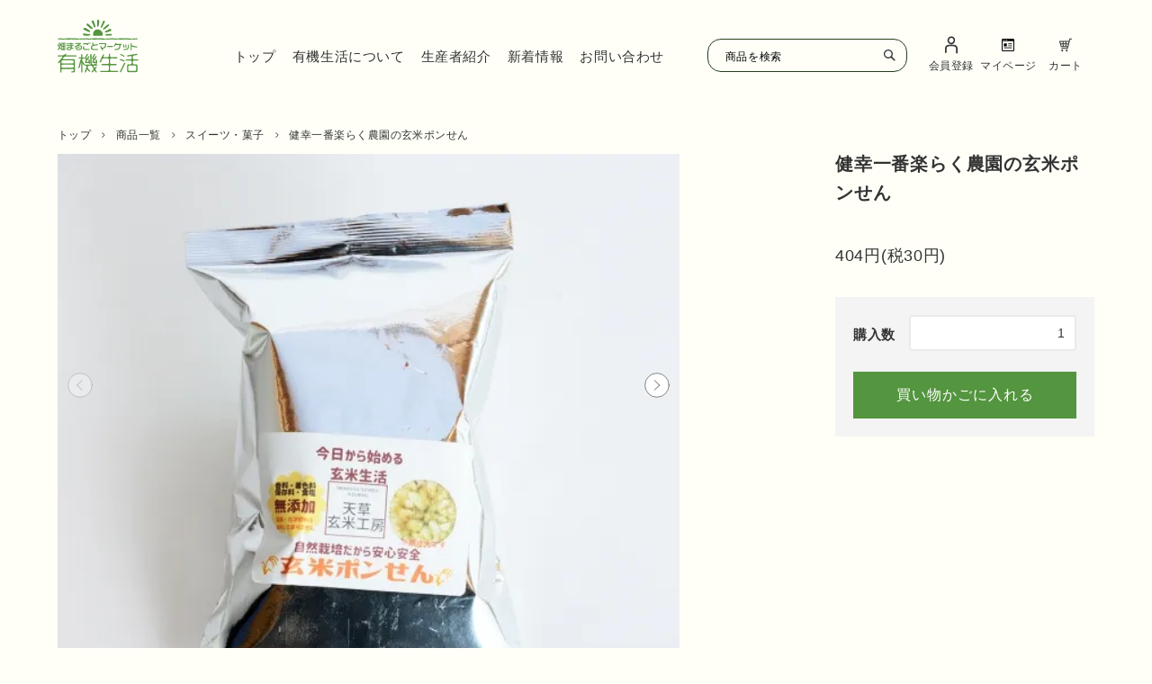

--- FILE ---
content_type: text/html; charset=EUC-JP
request_url: https://www.yukiseikat.com/?pid=173014331
body_size: 11655
content:
<!DOCTYPE html PUBLIC "-//W3C//DTD XHTML 1.0 Transitional//EN" "http://www.w3.org/TR/xhtml1/DTD/xhtml1-transitional.dtd">
<html xmlns:og="http://ogp.me/ns#" xmlns:fb="http://www.facebook.com/2008/fbml" xmlns:mixi="http://mixi-platform.com/ns#" xmlns="http://www.w3.org/1999/xhtml" xml:lang="ja" lang="ja" dir="ltr">
<head>
<meta http-equiv="content-type" content="text/html; charset=euc-jp" />
<meta http-equiv="X-UA-Compatible" content="IE=edge,chrome=1" />
<title>健幸一番楽らく農園の玄米ポンせん - 有機生活ネット</title>
<meta name="Keywords" content="健幸一番楽らく農園の玄米ポンせん,熊本,無農薬・無化学肥料野菜,有機JAS野菜,米,無添加調味料,自然," />
<meta name="Description" content="熊本の有機JAS、無農薬・無化学肥料で作った野菜やお米、化学調味料無添加の調味料や素材にこだわった安全な食材を集めました。顔も作り方も生産者さんの全部をご紹介！" />
<meta name="Author" content="" />
<meta name="Copyright" content="Copyright 2023 株式会社有機生活ネット" />
<meta http-equiv="content-style-type" content="text/css" />
<meta http-equiv="content-script-type" content="text/javascript" />
<link rel="stylesheet" href="https://img07.shop-pro.jp/PA01462/137/css/9/index.css?cmsp_timestamp=20251017105158" type="text/css" />
<link rel="stylesheet" href="https://img07.shop-pro.jp/PA01462/137/css/9/product.css?cmsp_timestamp=20251017105158" type="text/css" />

<link rel="alternate" type="application/rss+xml" title="rss" href="https://www.yukiseikat.com/?mode=rss" />
<link rel="shortcut icon" href="https://img07.shop-pro.jp/PA01462/137/favicon.ico?cmsp_timestamp=20240722112300" />
<script type="text/javascript" src="//ajax.googleapis.com/ajax/libs/jquery/1.11.0/jquery.min.js" ></script>
<meta property="og:title" content="健幸一番楽らく農園の玄米ポンせん - 有機生活ネット" />
<meta property="og:description" content="熊本の有機JAS、無農薬・無化学肥料で作った野菜やお米、化学調味料無添加の調味料や素材にこだわった安全な食材を集めました。顔も作り方も生産者さんの全部をご紹介！" />
<meta property="og:url" content="https://www.yukiseikat.com?pid=173014331" />
<meta property="og:site_name" content="有機生活ネット" />
<meta property="og:image" content="https://img07.shop-pro.jp/PA01462/137/product/173014331.jpg?cmsp_timestamp=20230210165342"/>
<meta property="og:type" content="product" />
<meta property="product:price:amount" content="404" />
<meta property="product:price:currency" content="JPY" />
<meta property="product:product_link" content="https://www.yukiseikat.com?pid=173014331" />
<meta name="google-site-verification" content="9Icqjgq7ShlRGxq6EI-xql8QfAjPGPOKorAWvdz5EkI" />
<script>
  var Colorme = {"page":"product","shop":{"account_id":"PA01462137","title":"\u6709\u6a5f\u751f\u6d3b\u30cd\u30c3\u30c8"},"basket":{"total_price":0,"items":[]},"customer":{"id":null},"inventory_control":"none","product":{"shop_uid":"PA01462137","id":173014331,"name":"\u5065\u5e78\u4e00\u756a\u697d\u3089\u304f\u8fb2\u5712\u306e\u7384\u7c73\u30dd\u30f3\u305b\u3093","model_number":"","stock_num":null,"sales_price":374,"sales_price_including_tax":404,"variants":[],"category":{"id_big":2800896,"id_small":0},"groups":[{"id":2835092}],"members_price":374,"members_price_including_tax":404}};

  (function() {
    function insertScriptTags() {
      var scriptTagDetails = [];
      var entry = document.getElementsByTagName('script')[0];

      scriptTagDetails.forEach(function(tagDetail) {
        var script = document.createElement('script');

        script.type = 'text/javascript';
        script.src = tagDetail.src;
        script.async = true;

        if( tagDetail.integrity ) {
          script.integrity = tagDetail.integrity;
          script.setAttribute('crossorigin', 'anonymous');
        }

        entry.parentNode.insertBefore(script, entry);
      })
    }

    window.addEventListener('load', insertScriptTags, false);
  })();
</script>
<script async src="https://zen.one/analytics.js"></script>
</head>
<body>
<meta name="colorme-acc-payload" content="?st=1&pt=10029&ut=173014331&at=PA01462137&v=20260130150211&re=&cn=3f9c0dcc02c523d4cbfd849cb401758a" width="1" height="1" alt="" /><script>!function(){"use strict";Array.prototype.slice.call(document.getElementsByTagName("script")).filter((function(t){return t.src&&t.src.match(new RegExp("dist/acc-track.js$"))})).forEach((function(t){return document.body.removeChild(t)})),function t(c){var r=arguments.length>1&&void 0!==arguments[1]?arguments[1]:0;if(!(r>=c.length)){var e=document.createElement("script");e.onerror=function(){return t(c,r+1)},e.src="https://"+c[r]+"/dist/acc-track.js?rev=3",document.body.appendChild(e)}}(["acclog001.shop-pro.jp","acclog002.shop-pro.jp"])}();</script>

<script async src="https://www.googletagmanager.com/gtag/js?id=G-XVCHWCRTL5">
</script>
<script>
  window.dataLayer = window.dataLayer || [];
  function gtag(){dataLayer.push(arguments);}
  gtag('js', new Date());

  gtag('config', 'G-XVCHWCRTL5');
</script>
<script async src="https://www.googletagmanager.com/gtag/js?id=G-6HET3XMW5Q"></script>
<script>
	window.dataLayer = window.dataLayer || [];
	function gtag(){dataLayer.push(arguments);}
	gtag('js', new Date());

	gtag('config', 'G-6HET3XMW5Q');
	gtag('config', 'UA-259976962-1');
</script>
<link rel="stylesheet" href="共通.css">
<link rel="stylesheet" href="/apps/note/wp-content/themes/a/style.css">
<link rel="stylesheet" type="text/css" href="/apps/note/wp-content/themes/a/css/swiper.min.css">


<script>
!function(f,b,e,v,n,t,s)
{if(f.fbq)return;n=f.fbq=function(){n.callMethod?
n.callMethod.apply(n,arguments):n.queue.push(arguments)};
if(!f._fbq)f._fbq=n;n.push=n;n.loaded=!0;n.version='2.0';
n.queue=[];t=b.createElement(e);t.async=!0;
t.src=v;s=b.getElementsByTagName(e)[0];
s.parentNode.insertBefore(t,s)}(window, document,'script',
'https://connect.facebook.net/en_US/fbevents.js');
fbq('init', '422444940776444');
fbq('track', 'PageView');
</script>
<noscript><img height="1" width="1" style="display:none"
src="https://www.facebook.com/tr?id=422444940776444&ev=PageView&noscript=1"
/></noscript>







<script>
  // headタグの中にviewportのmetaタグを入れる
  (function () {
    var viewport = document.createElement('meta');
    viewport.setAttribute('name', 'viewport');
    viewport.setAttribute('content', 'width=device-width, initial-scale=1.0, maximum-scale=1.0, user-scalable=no');
    document.getElementsByTagName('head')[0].appendChild(viewport);
  }());
</script>

<div class="mw1200 w90">
<header class="ecHeaderUnderPc underHeader pc">
    <div class="mw1200 w90">
        <h1><a href="/"><img src="/apps/note/wp-content/themes/a/img/logo.svg" alt="畑まるごとマーケット「有機生活」"></a></h1>
        <div class="right">
            <div class="menu">
                <div class="btn" onclick="this.parentNode.classList.toggle('on')">
                    <span></span>
                    <span></span>
                    <span></span>
                </div>
                <nav>
                    <ul>
                        <li><a href="/">トップ</a></li>
                        <li><a href="/apps/note/about/">有機生活について</a></li>
                        <li><a href="/apps/note/category/producer/">生産者紹介</a></li>
                        <li><a href="/apps/note/category/blog/">新着情報</a></li>
                        <li><a href="/apps/note/contact/">お問い合わせ</a></li>
                    </ul>
                </nav>
            </div>
            <div class="search">
                <form role="search" method="get" id="searchform" class="searchform" action="https://www.yukiseikat.com/">
                    <input type="hidden" name="mode" value="srh" />
                    <div>
                         <input type="text" name="keyword" placeholder="商品を検索"/>
                          <button class="btn btn-xs" id="searchsubmit" value="検索">
                            <img src="/apps/note/wp-content/themes/a/img/iconSearch.svg">
                          </button>
                          <button class="btn btn-xs-ec" id="searchsubmit_sps" value="検索">
                            <img src="/apps/note/wp-content/themes/a/img/iconSearch_wht.svg">
                          </button>
                    </div>
                </form>
            </div>
            <div class="shopping">
                <ul>
          <li><a href="https://members.shop-pro.jp/?mode=members_regi&amp;shop_id=PA01462137&amp;shop_back_url=https://www.yukiseikat.com/"><img src="/apps/note/wp-content/themes/a/img/iconMember.svg" alt="会員登録"><span>会員登録</span></a></li>
          <li><a href="/?mode=myaccount"><img src="/apps/note/wp-content/themes/a/img/iconMypage.svg" alt="ログイン"><span>マイページ</span></a></li>
          <li><a href="https://www.yukiseikat.com/cart/proxy/basket?shop_id=PA01462137&shop_domain=yukiseikat.com"><img src="/apps/note/wp-content/themes/a/img/iconCart.svg" alt="カート"><span>カート</span></a></li>
                </ul>
            </div>
        </div>
    </div>
</header>
  <header class="ecHeaderUnderSp topheader spTopheader sp">
    <div class="hBox1">
        <h2>有機農産物、農薬・化学肥料不使用のお野菜を中心とした熊本市の農産物直売所です。</h2>
        <div class="hBox1_1 df sb">
          <h1><a href="/"><img src="https://www.yukiseikat.com/apps/note/wp-content/themes/a/img/logo_sp.svg"></a></h1>
          <div class="cartMenu df sb">
      <a href="https://members.shop-pro.jp/?mode=members_regi&amp;shop_id=PA01462137&amp;shop_back_url=https://www.yukiseikat.com/F"><img src="/apps/note/wp-content/themes/a/img/iconHuman_sp.svg">会員登録</a>
      <a href="/?mode=myaccount"><img src="/apps/note/wp-content/themes/a/img/iconMypage_sp.svg">マイページ</a>
            <a href="/cart/proxy/basket?shop_id=PA01462137&amp;shop_domain=https://www.yukiseikat.com/"><img src="/apps/note/wp-content/themes/a/img/iconCart_sp.svg">カート</a>
          </div>
        </div>
    </div>
    <div class="hBox2 df sb">
      <div class="btn" onclick="this.parentNode.classList.toggle('on')">
        <span></span>
        <span></span>
        <p>MENU</p>
      </div>
      <div class="search">
          <form action="https://www.yukiseikat.com/" method="GET">
              <input type="hidden" name="mode" value="srh" />
              <div class="formBlock df sb">
              <input type="text" name="keyword" placeholder="商品を検索"/>
                <button class="btn btn-xs" id="searchsubmit" value="検索">
                <img src="/apps/note/wp-content/themes/a/img/iconSearch.svg" class="blk">
                <img src="/apps/note/wp-content/themes/a/img/iconSearch_wht.svg" class="wht">
                </button>
          </form>
      </div>
      <div class="openMenuBlock">
        <div class="ombBox ombBnr">
          <a href="/?mode=srh&amp;sort=n">＞ すべての商品を見る</a>
<!--
          <a href="/apps/note/yearrice/"><img alt="新米" src="/apps/note/wp-content/themes/a/img/sideSinmai.jpg"></a>
          <a href="/?mode=cate&csid=0&cbid=2851459"><img src="/apps/note/wp-content/themes/a/img/topBnr2.jpg" alt="お野菜セット"></a>
-->
        </div>
        <div class="sideBox2 catList2 ombBox omb3">
          <h2><span>商品カテゴリー</span></h2>
					<ul>
					<li>
						<a href="/?mode=cate&amp;csid=0&amp;cbid=2885404" class="df">
							<img alt="年間契約米" src="https://img07.shop-pro.jp/PA01462/137/etc_base64/c2lkZUNhdDEyLTE.jpg?cmsp_timestamp=20231002170248" /><p>年間契約米</p>
						</a>
					</li>
            <li>
              <a href="/?mode=cate&amp;csid=0&amp;cbid=2851459" class="df">
            <img alt="野菜セット" src="https://img07.shop-pro.jp/PA01462/137/etc/sideCatset.jpg.jpg?cmsp_timestamp=20230210234510"><p>野菜セット</p>
          </a>
            </li>
            <li>
              <a href="/?mode=cate&amp;csid=0&amp;cbid=2800892" class="df">
            <img alt="お野菜・果物" src="/apps/note/wp-content/themes/a/img/sideCat2.jpg"><p>お野菜・果物</p>
          </a>
            </li>
            <li>
              <a href="/?mode=cate&amp;csid=0&amp;cbid=2800890" class="df">
            <img alt="お米・雑穀" src="/apps/note/wp-content/themes/a/img/sideCat1.jpg"><p>お米・雑穀</p>
          </a>
            </li>
          <li>
            <a href="/?mode=cate&csid=0&cbid=2852666" class="df">
            <img alt="肉・肉加工品" src="https://img07.shop-pro.jp/PA01462/137/etc/sideCat9.jpg?cmsp_timestamp=20230215101759" /><p>肉・肉加工品</p>
            </a>
          </li>
            <li>
              <a href="/?mode=cate&amp;csid=0&amp;cbid=2800893" class="df">
            <img alt="調味料" src="https://img07.shop-pro.jp/PA01462/137/etc/sidecate03.jpg?cmsp_timestamp=20230211002234"><p>調味料</p>
          </a>
            </li>
            <li>
              <a href="/?mode=cate&amp;csid=0&amp;cbid=2800894" class="df">
              <img alt="乾物・粉" src="https://img07.shop-pro.jp/PA01462/137/etc/sideCat6.jpg?cmsp_timestamp=20230211002129"><p>豆・乾物・粉</p>
            </a>
            </li>
            <li>
              <a href="/?mode=cate&amp;csid=0&amp;cbid=2800895" class="df">
              <img alt="加工品" src="https://img07.shop-pro.jp/PA01462/137/etc/sideCat4.jpg?cmsp_timestamp=20230211001902"><p>加工品</p>
            </a>
            </li>
            <li>
              <a href="/?mode=cate&amp;csid=0&amp;cbid=2800896" class="df">
              <img alt="スイーツ・菓子" src="https://img07.shop-pro.jp/PA01462/137/etc/sideCat5.jpg?cmsp_timestamp=20230211001902"><p>スイーツ・菓子・パン</p>
            </a>
            </li>
            <li>
              <a href="?mode=cate&amp;csid=0&amp;cbid=2800897" class="df">
              <img alt="飲料・茶葉" src="https://img07.shop-pro.jp/PA01462/137/etc/sideCat7.jpg?cmsp_timestamp=20230211001902"><p>飲料・茶葉</p>
            </a>
            </li>
						<li>
              <a href="?mode=cate&amp;csid=0&amp;cbid=2896256" class="df">
              <img alt="ギフト" src="https://file003.shop-pro.jp/PA01462/137/images/category/sideCat13.jpg"><p>ギフト</p>
            </a>
            </li>		
            <li>
              <a href="/?mode=cate&amp;csid=0&amp;cbid=2800898" class="df">
              <img alt="生活雑貨・化粧品" src="https://img07.shop-pro.jp/PA01462/137/etc/sideCat8.jpg?cmsp_timestamp=20230211001902"><p>生活雑貨・化粧品</p>
            </a>
            </li>
					</ul>
        </div>
        <div class="ombBox omb1">
          <h2><span>メニュー</span></h2>
          <ul class="df sb">
            <li><a href="/apps/note/about/">有機生活について</a></li>
            <li><a href="/apps/note/category/producer/">生産者紹介</a></li>
            <li><a href="/apps/note/guide/">ご利用ガイド</a></li>
            <li><a href="/apps/note/qa/">よくある質問</a></li>
            <li><a href="https://www.yukiseikat.com/cart/proxy/basket?shop_id=PA01462137&amp;shop_domain=https://www.yukiseikat.com/">カートをみる</a></li>
          </ul>
        </div>
      </div>
    </div>
  </header>
<article class="pageItem">
    <section class="sinBlock1 df sb">
        <div class="left">
      <ul class="bread">
        <li><a href="./">トップ</a></li>
         <li><a href="/?mode=srh&sort=n">商品一覧</a></li>
        <li><a href='?mode=cate&cbid=2800896&csid=0'>スイーツ・菓子</a></li>                <li><a href="/?pid=173014331">健幸一番楽らく農園の玄米ポンせん</a></li>
<!--
                                          <li>
                <a href="https://www.yukiseikat.com/?mode=grp&gid=2835092">
                  健幸一番楽らく農園さんの商品
                </a>
              </li>
                            -->
            </ul>
    <div class="imgSlideBlock">
              <div class="swiper-wrapper">
                      <img src="https://img07.shop-pro.jp/PA01462/137/product/173014331.jpg?cmsp_timestamp=20230210165342" alt="" class="c-image-box__image js-lazyload swiper-slide" />
                                          <img src="https://img07.shop-pro.jp/PA01462/137/product/173014331_o1.jpg?cmsp_timestamp=20230212140824" class="c-image-box__image js-lazyload swiper-slide" />
                                                                                                                                                                                                                                                                                                                                                                                                                                                                                                                                                                                                                                                                                                                                                                                                                                                                                                                                                                                                                                                                                                                                                                                                                                                                                                                                            </div>
                  <div class="swiper-button-prev"></div>
          <div class="swiper-button-next"></div>
          <div class="itemInfoImg-thumbs">
            <ul class="swiper-wrapper">
                              <li class="swiper-slide">
                <img src="https://img07.shop-pro.jp/PA01462/137/product/173014331.jpg?cmsp_timestamp=20230210165342" class="c-image-box__image js-lazyload" />
                </li>
                                                              <li class="swiper-slide">
                  <img src="https://img07.shop-pro.jp/PA01462/137/product/173014331_o1.jpg?cmsp_timestamp=20230212140824" class="c-image-box__image js-lazyload" />
                  </li>
                                                                                                                                                                                                                                                                                                                                                                                                                                                                                                                                                                                                                                                                                                                                                                                                                                                                                                                                                                                                                                                                                                                                                                                                                                                                                                                                                                                                                                                                                                                                          </ul>
          </div>
                  </div>
  </div>
        <div class="right">

            <div class="itemInfo">
                <form name="product_form" method="post" action="https://www.yukiseikat.com/cart/proxy/basket/items/add">
                <h2>健幸一番楽らく農園の玄米ポンせん</h2>
                                            <div class="priceBox priceBox3">
								                404円(税30円)
                
              </div>
                                                                                                                  <div class="itemInfoCart">
                                                                                         <div class="c-form__unit df sb">
                    <div class="c-form__unit-label c-form__unit-label--fix-margin">
                      購入数
                    </div>
                    <div class="c-form__unit-body">
                      <input type="text" name="product_num" value="1" class="c-input-text p-cart-form__add-cart-num" />
                      <div class="p-cart-form__add-num-wrap">
                        <a href="javascript:f_change_num2(document.product_form.product_num,'1',1,null);" class="p-cart-form__add-num p-cart-form__add-num--up">
                          <svg role="img" aria-hidden="true"><use xlink:href="#angle-up"></use></svg>
                        </a>
                        <a href="javascript:f_change_num2(document.product_form.product_num,'0',1,null);" class="p-cart-form__add-num p-cart-form__add-num--down">
                          <svg role="img" aria-hidden="true"><use xlink:href="#angle-down"></use></svg>
                        </a>
                      </div>
                      
                    </div>
                  </div>
                                    <div class="p-cart-form__button-wrap">
                                                            <div class="disable_cartin">
                      <button type="submit" class="p-cart-form__add-cart-button c-button c-button--solid">
                        買い物かごに入れる
                      </button>
                    </div>
                                        <p class="p-cart-form__error-message stock_error"></p>
                                      </div>
                  <script>
                    document.addEventListener('DOMContentLoaded', function () {
                      const urlParams = new URLSearchParams(window.location.search);
                      if (urlParams.get('pid') === '185491926') {
                        const message = `
                          <div id="coupon-notice" style="background:#f0fff0; padding: 1em; margin: 1em 0; border: 1px solid #b3d9b3;">
                            <strong>【初回1,000円OFFについて】</strong><br>
                            初回購入のお客様は、以下のクーポンコードをお会計の際に入力いただくと、初回1,000円OFFになります。<br>
                            クーポンコード：<strong>oyasai8-teiki</strong>
                          </div>
                        `;
                        const target = document.querySelector('.itemInfoCart');
                        if (target) {
                          target.insertAdjacentHTML('beforebegin', message);
                        }
                      }
                    });
                </script>
                  <input type="hidden" name="user_hash" value="ec744d15decfb016a00db8c0120dbb31"><input type="hidden" name="members_hash" value="ec744d15decfb016a00db8c0120dbb31"><input type="hidden" name="shop_id" value="PA01462137"><input type="hidden" name="product_id" value="173014331"><input type="hidden" name="members_id" value=""><input type="hidden" name="back_url" value="https://www.yukiseikat.com/?pid=173014331"><input type="hidden" name="reference_token" value="709f6badafbc45e98a96e0af3282d072"><input type="hidden" name="shop_domain" value="yukiseikat.com">
<!--
                                    <div class="p-product-fav-item">
                    <button type="button"  data-favorite-button-selector="DOMSelector" data-product-id="173014331" data-added-class="is-added">
                      お気に入り登録
                    </button>
                  </div>
                  -->
</form>
                </div>
            </div>
        </div>
    </section>
    <section class="sinBlock1 itemContentBlock1">
        <div class="left">
                        <div class="itemTxt1">
              <h2>栄養たっぷりの玄米を食べやすく</h2><br />
<p>無農薬・無肥料の自然栽培のコシヒカリの玄米をポンせんにしました。玄米に圧力をかけて膨らませた素朴なおせんべい。独特のサクサク感。大人にとっては懐かしいお菓子です。健幸一番楽らく農園のポンせんは、お塩も入っていません。ほんのりお米の甘味が美味しくて、ついつい手が出てしまいます。栄養たっぷりの玄米なので、栄養補給の小さなお子様のおやつや好きな味付けでお酒のおつまみにもお召し上がりください。</p><br />
<table class="yi-materials-list"><tr><th>原材料</th><td>米</td></tr><tr><th>添加物</th><td>なし</td></tr><tr><th>内容量</th><td>30g</td></tr><tr><th>保存方法</th><td>直射日光、高温・多湿を避け常温で保存してください。</td></tr><tr><th>賞味期限</th><td>製造日から4ヶ月</td></tr></table><br />
<h3>アレルゲン原材料不使用</h3><p>アレルゲン特定原材料7品目（えび、かに、小麦、そば、卵、乳、落花生）および特定原材料に準ずる21品目（アーモンド、あわび、いか、いくら、オレンジ、カシューナッツ、キウイフルーツ、牛肉、くるみ、ごま、さけ、さば、大豆、鶏肉、バナナ、豚肉、まつたけ、もも、やまいも、りんご、ゼラチン）の使用はありません。</p><br />
<h3>栄養成分表示(1袋50g当たり)</h3><br />
<table class="yi-materials-list"><tr><th>エネルギー</th><td>115.5kcal</td></tr><tr><th>たんぱく質</th><td>1.86g</td></tr><tr><th>脂質</th><td>0.66g</td></tr><tr><th>炭水化物</th><td>25.1g</td></tr><tr><th>食塩相当量</th><td>0.0015mg</td></tr></table><br />
<div class="sinProducer1Box1"><br />
<h2>この商品の生産者</h2><br />
<div class="profBox df"><br />
<img width="300" height="225" src="https://img07.shop-pro.jp/PA01462/137/etc/012302-s.jpg?cmsp_timestamp=20230211211840" class="attachment-thumbnail size-thumbnail wp-post-image" alt="健幸一番楽らく農園"><br />
<div class="box1"><br />
<h3>健幸一番楽らく農園</h3><br />
<p class="from">熊本県天草市</p><br />
<p class="label">profile</p><br />
<p class="txt1">自然栽培を始めて33年目の健幸一番楽らく農園の川崎さん。農薬・化学肥料・有機肥料・無使用は勿論の事、施肥もしないという究極の自然栽培で特に水にこだわっています。その水にこだわることによって、現在では「美味しくて」「安全で」「健康に良い」元気いっぱいのお米を生産しています。なぜ、農薬を使わなくなったのでしょうか？</p><div class="intro-link"><a href="https://www.yukiseikat.com/apps/note/339/">続きを見る</a></div><br />
</div><br />
</div><br />
</div>
            </div>
                        <div class="contactItem">
                <a href="/apps/note/contact/?id=173014331"><img src="/apps/note/wp-content/themes/a/img/iconMail.svg">この商品について問い合わせる</a>
            </div>
        </div>
    </section>
    <section class="itemBlock2">
                <div class="itemOsusume itemiListBlock">
            <h2>おすすめ商品</h2>
                        <div class="itemList">
                <ul class="df sb">
                                        <li>
                        <a href="?pid=179962747">
                            <img src="https://img07.shop-pro.jp/PA01462/137/product/179962747_th.jpg?cmsp_timestamp=20240313133724" alt="冷凍カットほうれん草" />
                            <h3>冷凍カットほうれん草</h3>
                            <p>798円(税59円)</p>
                        </a>
                    </li>
                                        <li>
                        <a href="?pid=187378160">
                            <img src="https://img07.shop-pro.jp/PA01462/137/product/187378160_th.jpg?cmsp_timestamp=20250630144049" alt="みかんジュース飲み比べセット" />
                            <h3>みかんジュース飲み比べセット</h3>
                            <p>6,300円(税467円)</p>
                        </a>
                    </li>
                                        <li>
                        <a href="?pid=187378337">
                            <img src="https://img07.shop-pro.jp/PA01462/137/product/187378337_th.jpg?cmsp_timestamp=20250630145054" alt="有機パスタセット" />
                            <h3>有機パスタセット</h3>
                            <p>5,900円(税437円)</p>
                        </a>
                    </li>
                                        <li>
                        <a href="?pid=187378449">
                            <img src="https://img07.shop-pro.jp/PA01462/137/product/187378449_th.jpg?cmsp_timestamp=20250630150050" alt="調味料セット" />
                            <h3>調味料セット</h3>
                            <p>3,000円(税222円)</p>
                        </a>
                    </li>
                                    </ul>
            </div>                    
                    </div>
        <div class="itemCheck itemiListBlock">
            <h2>最近チェックした商品</h2>
                    </div>
        <div class="itemCategory">
            <h2>カテゴリ別に商品を探す</h2>
            <ul class="df fw">
              <li><a href="/?mode=cate&amp;csid=0&amp;cbid=2800892" class="df"><img alt="お野菜・果物" src="/apps/note/wp-content/themes/a/img/sideCat2.jpg"><p>お野菜・果物</p></a></li>
              <li><a href="/?mode=cate&csid=0&cbid=2800890" class="df"><img alt="お米・雑穀" src="/apps/note/wp-content/themes/a/img/sideCat1.jpg"><p>お米・雑穀</p></a>
              </li>
              <li><a href="/?mode=cate&amp;csid=0&amp;cbid=2800893" class="df"><img alt="調味料" src="https://img07.shop-pro.jp/PA01462/137/etc/sidecate03.jpg?cmsp_timestamp=20220606200600"><p>調味料</p></a></li>
              <li><a href="/?mode=cate&amp;csid=0&amp;cbid=2800894" class="df"><img alt="乾物・粉" src="https://img07.shop-pro.jp/PA01462/137/etc/sideCat6.jpg?cmsp_timestamp=20220608201220">
              <p>豆・乾物・粉</p></a>
              </li>
              <li><a href="/?mode=cate&amp;csid=0&amp;cbid=2800895" class="df"><img alt="加工品" src="https://img07.shop-pro.jp/PA01462/137/etc/sideCat4.jpg?cmsp_timestamp=20220608202930">
              <p>加工品</p></a>
              </li>
              <li><a href="/?mode=cate&amp;csid=0&amp;cbid=2800896" class="df"><img alt="スイーツ・菓子" src="https://img07.shop-pro.jp/PA01462/137/etc/sideCat5.jpg?cmsp_timestamp=20220608201720">              <p>スイーツ・菓子</p></a>
              </li>

              <li><a href="?mode=cate&amp;csid=0&amp;cbid=2800897" class="df"><img alt="飲料・茶葉" src="https://img07.shop-pro.jp/PA01462/137/etc/sideCat7.jpg?cmsp_timestamp=20220608202059">
              <p>飲料・茶葉</p></a>
              </li>
              <li><a href="/?mode=cate&amp;csid=0&amp;cbid=2800898" class="df"><img alt="生活雑貨・化粧品" src="https://img07.shop-pro.jp/PA01462/137/etc/sideCat8.jpg?cmsp_timestamp=20220608202459">
              <p>生活雑貨・化粧品</p></a>
              </li>
            </ul>
        </div>
        <a href="/" class="linkBtn1">オンラインショップTOPへ戻る</a>
    </section>
</div>
<section class="gideBlock1">
	<div class="mw1200 w90">
		<h2 class="tit1">ご利用案内<span>Guidelines</span></h2>
		<ul class="df">
			<li class="df">
				<img src="/apps/note/wp-content/themes/a/img/guidelinesIcon1.svg" alt="店舗情報">
				<div>
					<h3>有機生活ネットショップ情報</h3>
					<p>営業時間：10:00 - 18:00（土曜定休日）<br>電話番号：096-237-7883　　FAX：096-365-3917<br>〒862-0916 熊本県熊本市東区佐土原2-4-20<br><a href="https://goo.gl/maps/gQhWvT4z6szrRx3n6" target="_blank">（Google Map）</a></p>
				</div>
			</li>
			<li class="df">
				<img src="/apps/note/wp-content/themes/a/img/guidelinesIcon2.svg" alt="送料について">
				<div>
					<h3>送料について</h3>
					<p>送料は、発送先地域によって変わります。詳しくは、料金表をご確認ください。<br><a href="apps/note/guide/#block3">ご利用ガイド-出荷・配送について-</a></p>
				</div>
			</li>
			<li class="df">
				<img src="/apps/note/wp-content/themes/a/img/guidelinesIcon3.svg" alt="お支払いについて">
				<div>
					<h3>お支払いについて</h3>
					<p>クレジット決済（一括払い）・代金引換・銀行振込がご利用になれます。</p>
				</div>
			</li>
			<li class="df">
				<img src="/apps/note/wp-content/themes/a/img/guidelinesIcon4.svg" alt="在庫について">
				<div>
					<h3>在庫について</h3>
					<p>実店舗と在庫を共有しているため、タイミングにより在庫にズレが生じることがございます。あらかじめご了承ください。欠品が生じましたら当店よりご連絡させていただきます。</p>
				</div>
			</li>
			<li class="df">
				<img src="/apps/note/wp-content/themes/a/img/guidelinesIcon5.svg" alt="返品・交換ついて">
				<div>
					<h3>返品・交換ついて</h3>
					<p>まずは商品到着後、24時間以内にお問い合わせください。お問い合わせ無く返品・交換を受け付けることはできませんのでご注意ください。日用品は未使用未開封に限りご相談いただけます。</p>
				</div>
			</li>
			<li class="df">
				<img src="/apps/note/wp-content/themes/a/img/guidelinesIcon6.svg" alt="お問い合わせについて">
				<div>
					<h3>お問い合わせについて</h3>
				<p><a href="/apps/note/contact/" class="footContact">お問い合わせフォームはこちら</a><br>お急ぎの場合は、お電話にてご連絡ください。<br>TEL:096-237-7883<br>（10:00-12:00/13:30-18:00　土曜定休日)</p>
				</div>
			</li>
		</ul>
		<div class="link">
			<h4>詳しいご利用案内は、こちらのご利用ガイドをご確認ください。</h4>
			<a href="/apps/note/guide/" class="linkBtn1">ご利用ガイド</a>
		</div>
	</div>
</section>
<footer>
	<div class="mw1200 w90 wrap df sb">
		<div class="left">
			<h1><a href="/"><img src="/apps/note/wp-content/themes/a/img/logo_wht.svg" alt="有機生活"></a></h1>
			<ul class="sns df">
				<li><a href="https://www.instagram.com/yukiseikat_net/" target="_blank"><img src="/apps/note/wp-content/themes/a/img/iconInst_wht.svg" alt="有機生活インスタグラム"></a></li>
				<li><a href="https://www.facebook.com/yukiseikat.net/" target="_blank"><img src="/apps/note/wp-content/themes/a/img/iconFb_wht.svg" alt="有機生活フェイスブック"></a></li>
			</ul>
			<div class="info">
				<p>営業時間：10:00 - 18:00（土曜定休日）<br>電話番号：<a href="tel:096-237-7883">096-237-7883</a>　　FAX：<a href="tel:096-365-3917">096-365-3917</a><br>〒862-0916 熊本県熊本市東区佐土原2-4-20<br><a href="https://goo.gl/maps/gQhWvT4z6szrRx3n6" target="_blank">（Google Map）</a></p>
			</div>
		</div>
		<div class="right">
			<div class="sitemap df sb">
				<ul>
					<li><a href="/">トップ</a></li>
					<li><a href="/apps/note/about/">有機生活について</a></li>
					<li><a href="/apps/note/category/producer/">生産者紹介</a></li>
					<li><a href="/apps/note/category/blog/">ブログ</a></li>
					<li><a href="/apps/note/contact/">お問い合わせ</a></li>
				</ul>
				<ul>
					<li><a href="/apps/note/guide/">ご利用ガイド</a></li>
					<li><a href="/apps/note/qa/">よくある質問</a></li>
					<li><a href="/apps/note/about/#company">会社情報</a></li>
				</ul>
			</div>
			<div class="otherLink df sb">
				<a href="/?mode=sk">特定商取引法に基づく表示</a>
				<a href="/?mode=privacy">プライバシーポリシー</a>
				<a href="https://yuukiseikatsu.com/" target="_blank">有機生活店舗HP</a>
			</div>
		</div>
	</div>
	<small>Copyright &copy;有機生活 All Rights Reserved.</small>
</footer>  <script src="//img.shop-pro.jp/tmpl_js/83/ResizeSensor.min.js"></script>
  <script src="//img.shop-pro.jp/tmpl_js/83/theia-sticky-sidebar.min.js"></script>
  <script src="//img.shop-pro.jp/tmpl_js/83/swipebox/js/jquery.swipebox.min.js"></script>
  <link rel="stylesheet" href="//img.shop-pro.jp/tmpl_js/83/swipebox/css/swipebox.min.css">

  <script type="text/javascript">

  // サムネイルクリックで画像切り替え
  (function() {
    var setValue;
    var $thumbnails = $('.js-thumbnail-select');
    var $setTarget = $('.js-thumbnail-set');
    $thumbnails.on('click', function () {
      setValue = $(this).data('image-url');
      $thumbnails.removeClass('is-current');
      $setTarget.html('<img src="' + setValue + '" class="c-image-box__image" />');
      $(this).addClass('is-current');
    });
  })();

  // 商品画像クリックで画像をモーダル表示
  (function() {
    $('.js-open-modal').swipebox();
  })();

  // 右カラム追従
  (function() {
    $('.js-product-fix').theiaStickySidebar({
      additionalMarginTop: 120
    });
  })();

  // オプション表コンテンツの表示切り替え
  (function() {
    $('.js-view-option-info').on('click', function () {
      $('#js-option-info').toggleClass('is-hidden');
    });
  })();
</script>
<script type="text/javascript" src="/apps/note/wp-content/themes/a/js/swiper.min.js"></script>
<script>
    var swiper = new Swiper('.imgSlideBlock', {
        navigation: {
            nextEl: '.swiper-button-next',
            prevEl: '.swiper-button-prev',
        },
        thumbs: {
            swiper: {
                el: '.itemInfoImg-thumbs',
                slidesPerView: 5.3,
                spaceBetween:0,
            }
        }
    });
</script><script src="//img.shop-pro.jp/tmpl_js/83/jquery.lazyload.min.js"></script>
<script src="//img.shop-pro.jp/tmpl_js/83/headroom.min.js"></script>
<script src="//img.shop-pro.jp/tmpl_js/83/jQuery.headroom.js"></script>
<script>

  // breakpoint
  var breakpointPhone = 600 - 1,
  breakpointTablet = 600,
  breakpointPC = 960;

  // headroom.jsの処理
  function headroomPC() {
    var fixedHeaderHeight = $('#js-fixed-header').outerHeight();
    var startPos = fixedHeaderHeight + 100;
    $('.js-fix-height').css('padding-top', fixedHeaderHeight);
    $('#js-fixed-header').headroom({
      tolerance: {
        down : 2,
        up : 8
      },
      offset: startPos,
      classes: {
        pinned: 'is-fixed',
        unpinned: 'is-hidden',
        top: 'is-top',
        notTop: 'isnot-top'
      },
    });
  }
  (function () {
    if ($('.js-header-logo').size() === 0) {
      headroomPC();
    } else {
      var $logoImageCopy = $('<img>');
      $logoImageCopy.on('load', function() {
        headroomPC();
      });
      $logoImageCopy.attr('src', $('.js-header-logo img').attr('src'));
    }
    $(window).on('resize', function () {
      $('#js-fixed-header').headroom('destroy');
      headroomPC();
    });
  }());

  (function () {
    var spHeaderPos = $('#notTop').offsetTop;
    $('#js-sp-header').headroom({
      tolerance: {
        down : 2,
        up : 8
      },
      offset: spHeaderPos,
      classes: {
        unpinned : 'is-hidden',
        notTop: 'is-fixed'
      }
    });
  }());

  // lazyload.jsを実行
  (function () {
    $('.js-lazyload').lazyload();
  }());


  // ページ内リンク移動した際のスクロール処理
  (function () {
    $('a[href^=#]').on('click', function() {
      var href = $(this).attr('href');
      var target = $(href == '#' || href == '' ? 'html' : href);
      var targetPos = target.offset().top;
      var startPos = $(window).scrollTop();
      var endPos = targetPos;
      if (startPos > targetPos) {
        if ($(window).width() > breakpointPhone) {
          endPos -= 110;
        } else {
          endPos -= 60;
        }
      }
      $('body,html').animate({scrollTop:endPos}, 400, 'swing');
      return false;
    });
  }());

  // ヘッダーグローバル・ドロワーメニューの表示・非表示の処理
  (function () {
    var $globalNavElem = $('.js-global-nav-list');
    // ドロワーメニュー
    $('.js-drawer-pulldown').on('click', function () {
      $(this).next().toggleClass('is-opened');
    });
    // ヘッダーメニュー
    $globalNavElem.on('mouseenter', function () {
      $(this).addClass('is-opened');
    });
    $globalNavElem.on('mouseleave', function () {
      $(this).removeClass('is-opened');
    });
  }());

  // ドロワーメニューの状態変更（タブレットサイズ以上では非表示にする）
  (function () {
    var $stateCheckbox = $('#view-drawer-nav');
    $(window).on('resize', function () {
      if ($(window).width() > breakpointPhone) {
        $stateCheckbox.prop('checked', false);
      }
    });
  }());

  // 商品一覧のソートを切り替える
  (function () {
    $('.js-sort-switch').on('change', function () {
      location.href = $(this).val();
    });
  }());


  // もっと見るをクリックしたら、そのリスト内全ての商品を表示する
  (function () {
    $('.js-display-button').on('click', function () {
      var $clickedButtonUnit = $(this).parent();
      var $productList = $clickedButtonUnit.prev().children('.is-hidden');
      $productList.removeClass('is-hidden');
      $clickedButtonUnit.remove();
    });
  }());

</script><script type="text/javascript" src="https://www.yukiseikat.com/js/cart.js" ></script>
<script type="text/javascript" src="https://www.yukiseikat.com/js/async_cart_in.js" ></script>
<script type="text/javascript" src="https://www.yukiseikat.com/js/product_stock.js" ></script>
<script type="text/javascript" src="https://www.yukiseikat.com/js/js.cookie.js" ></script>
<script type="text/javascript" src="https://www.yukiseikat.com/js/favorite_button.js" ></script>
</body></html>

--- FILE ---
content_type: image/svg+xml
request_url: https://www.yukiseikat.com/apps/note/wp-content/themes/a/img/iconFb_wht.svg
body_size: 37
content:
<svg xmlns="http://www.w3.org/2000/svg" width="12.022" height="23.15" viewBox="0 0 12.022 23.15">
  <path id="f" d="M239.132,176.013v-10.56h3.544l.531-4.115h-4.075V158.71c0-1.192.331-2,2.04-2h2.179v-3.681a29.17,29.17,0,0,0-3.176-.162c-3.142,0-5.293,1.918-5.293,5.44v3.035h-3.554v4.115h3.554v10.56Z" transform="translate(-231.328 -152.863)" fill="#fff"/>
</svg>


--- FILE ---
content_type: image/svg+xml
request_url: https://www.yukiseikat.com/apps/note/wp-content/themes/a/img/iconArrow2.svg
body_size: 30
content:
<svg xmlns="http://www.w3.org/2000/svg" width="10.909" height="10.909" viewBox="0 0 10.909 10.909">
  <path id="パス_160" data-name="パス 160" d="M1057.955,362.385h-7.714V370.1h1.187v-6.527h6.527Z" transform="translate(1009.786 -480.933) rotate(135)" fill="#fff"/>
</svg>


--- FILE ---
content_type: image/svg+xml
request_url: https://www.yukiseikat.com/apps/note/wp-content/themes/a/img/next.svg
body_size: 255
content:
<?xml version="1.0" encoding="utf-8"?>
<!-- Generator: Adobe Illustrator 27.2.0, SVG Export Plug-In . SVG Version: 6.00 Build 0)  -->
<svg version="1.1" id="レイヤー_1" xmlns="http://www.w3.org/2000/svg" xmlns:xlink="http://www.w3.org/1999/xlink" x="0px"
	 y="0px" viewBox="0 0 48 48" style="enable-background:new 0 0 48 48;" xml:space="preserve">
<style type="text/css">
	.st0{fill:#FFFFFF;stroke:#000000;stroke-width:0.75;stroke-linecap:round;stroke-linejoin:round;}
	.st1{fill:none;stroke:#000000;stroke-linecap:round;stroke-linejoin:round;}
</style>
<circle class="st0" cx="24" cy="24" r="21.3"/>
<g>
	<line class="st1" x1="19.8" y1="15.6" x2="28.2" y2="24"/>
	<line class="st1" x1="19.8" y1="32.4" x2="28.2" y2="24"/>
</g>
</svg>


--- FILE ---
content_type: image/svg+xml
request_url: https://www.yukiseikat.com/apps/note/wp-content/themes/a/img/iconMypage_sp.svg
body_size: 375
content:
<?xml version="1.0" encoding="utf-8"?>
<!-- Generator: Adobe Illustrator 26.3.1, SVG Export Plug-In . SVG Version: 6.00 Build 0)  -->
<svg version="1.1" id="_x32_" xmlns="http://www.w3.org/2000/svg" xmlns:xlink="http://www.w3.org/1999/xlink" x="0px" y="0px"
	 viewBox="0 0 512 512" style="enable-background:new 0 0 512 512;" xml:space="preserve">
<style type="text/css">
	.st0{fill:#54963E;}
</style>
<g>
	<path class="st0" d="M0,48v416c0,26.5,21.5,48,48,48h416c26.5,0,48-21.5,48-48V48c0-26.5-21.5-48-48-48H48C21.5,0,0,21.5,0,48z
		 M86.3,54c0,10.5-8.5,19-19,19s-19-8.5-19-19s8.5-19,19-19S86.3,43.5,86.3,54z M156.8,54c0,10.5-8.5,19-19,19s-19-8.5-19-19
		s8.5-19,19-19S156.8,43.5,156.8,54z M227.3,54c0,10.5-8.5,19-19,19s-19-8.5-19-19s8.5-19,19-19S227.3,43.5,227.3,54z M40,104h432
		v360c0,4.4-3.6,8-8,8H48c-4.4,0-8-3.6-8-8V104z"/>
	<rect x="264" y="192" class="st0" width="152" height="32"/>
	<rect x="88" y="352" class="st0" width="328" height="32"/>
	<rect x="88" y="192" class="st0" width="120" height="120"/>
	<polygon class="st0" points="283,304 264,304 264,272 416,272 416,304 299,304 	"/>
</g>
</svg>


--- FILE ---
content_type: image/svg+xml
request_url: https://www.yukiseikat.com/apps/note/wp-content/themes/a/img/iconMypage.svg
body_size: 328
content:
<?xml version="1.0" encoding="utf-8"?>
<!-- Generator: Adobe Illustrator 26.3.1, SVG Export Plug-In . SVG Version: 6.00 Build 0)  -->
<svg version="1.1" id="_x32_" xmlns="http://www.w3.org/2000/svg" xmlns:xlink="http://www.w3.org/1999/xlink" x="0px" y="0px"
	 viewBox="0 0 512 512" style="enable-background:new 0 0 512 512;" xml:space="preserve">
<g>
	<path d="M0,48v416c0,26.5,21.5,48,48,48h416c26.5,0,48-21.5,48-48V48c0-26.5-21.5-48-48-48H48C21.5,0,0,21.5,0,48z M86.3,54
		c0,10.5-8.5,19-19,19s-19-8.5-19-19s8.5-19,19-19S86.3,43.5,86.3,54z M156.8,54c0,10.5-8.5,19-19,19s-19-8.5-19-19s8.5-19,19-19
		S156.8,43.5,156.8,54z M227.3,54c0,10.5-8.5,19-19,19s-19-8.5-19-19s8.5-19,19-19S227.3,43.5,227.3,54z M40,104h432v360
		c0,4.4-3.6,8-8,8H48c-4.4,0-8-3.6-8-8V104z"/>
	<rect x="264" y="192" width="152" height="32"/>
	<rect x="88" y="352" width="328" height="32"/>
	<rect x="88" y="192" width="120" height="120"/>
	<polygon points="283,304 264,304 264,272 416,272 416,304 299,304 	"/>
</g>
</svg>


--- FILE ---
content_type: image/svg+xml
request_url: https://www.yukiseikat.com/apps/note/wp-content/themes/a/img/iconInst_wht.svg
body_size: 507
content:
<svg xmlns="http://www.w3.org/2000/svg" width="23.15" height="23.15" viewBox="0 0 23.15 23.15">
  <g id="グループ_101" data-name="グループ 101" transform="translate(-4.079 -4.079)">
    <path id="パス_170" data-name="パス 170" d="M15.654,6.165c3.091,0,3.457.012,4.677.067a6.405,6.405,0,0,1,2.149.4,3.833,3.833,0,0,1,2.2,2.2,6.4,6.4,0,0,1,.4,2.149c.056,1.221.067,1.587.067,4.677s-.012,3.457-.067,4.677a6.4,6.4,0,0,1-.4,2.149,3.833,3.833,0,0,1-2.2,2.2,6.407,6.407,0,0,1-2.149.4c-1.22.056-1.586.067-4.677.067s-3.457-.012-4.677-.067a6.406,6.406,0,0,1-2.149-.4,3.833,3.833,0,0,1-2.2-2.2,6.406,6.406,0,0,1-.4-2.149c-.056-1.221-.067-1.587-.067-4.677s.012-3.457.067-4.677a6.406,6.406,0,0,1,.4-2.149,3.833,3.833,0,0,1,2.2-2.2,6.4,6.4,0,0,1,2.149-.4c1.221-.056,1.587-.067,4.677-.067m0-2.086c-3.144,0-3.538.013-4.772.07a8.5,8.5,0,0,0-2.81.538A5.919,5.919,0,0,0,4.687,8.072a8.5,8.5,0,0,0-.538,2.81c-.056,1.235-.07,1.629-.07,4.772s.013,3.538.07,4.772a8.5,8.5,0,0,0,.538,2.81,5.919,5.919,0,0,0,3.385,3.385,8.5,8.5,0,0,0,2.81.538c1.235.056,1.629.07,4.772.07s3.538-.013,4.772-.07a8.5,8.5,0,0,0,2.81-.538,5.919,5.919,0,0,0,3.385-3.385,8.5,8.5,0,0,0,.538-2.81c.056-1.235.07-1.629.07-4.772s-.013-3.538-.07-4.772a8.5,8.5,0,0,0-.538-2.81,5.919,5.919,0,0,0-3.385-3.385,8.5,8.5,0,0,0-2.81-.538c-1.235-.056-1.629-.07-4.772-.07Z" fill="#fff"/>
    <path id="パス_171" data-name="パス 171" d="M132.579,126.635a5.944,5.944,0,1,0,5.944,5.944A5.944,5.944,0,0,0,132.579,126.635Zm0,9.8a3.858,3.858,0,1,1,3.858-3.858A3.858,3.858,0,0,1,132.579,136.437Z" transform="translate(-116.925 -116.925)" fill="#fff"/>
    <circle id="楕円形_8" data-name="楕円形 8" cx="1.389" cy="1.389" r="1.389" transform="translate(19.869 9.475) rotate(-45)" fill="#fff"/>
  </g>
</svg>


--- FILE ---
content_type: image/svg+xml
request_url: https://www.yukiseikat.com/apps/note/wp-content/themes/a/img/logo_sp.svg
body_size: 3364
content:
<svg xmlns="http://www.w3.org/2000/svg" width="116.572" height="27.689" viewBox="0 0 116.572 27.689">
  <g id="グループ_7228" data-name="グループ 7228" transform="translate(-23.998 -87.89)">
    <path id="パス_53" data-name="パス 53" d="M708.818,347.866h0l4.84,2.533a.737.737,0,0,0,.993-.328.732.732,0,0,0-.328-.985l-4.84-2.536a.747.747,0,0,0-.565-.044.738.738,0,0,0-.1,1.36Z" transform="translate(-594.09 -258.056)" fill="#54953f"/>
    <g id="グループ_6" data-name="グループ 6" transform="translate(23.998 87.89)">
      <path id="パス_54" data-name="パス 54" d="M722.848,371.152h-.719l-.443-.021h-8.175a1.578,1.578,0,0,1-1.574-1.577v-4.962a1.578,1.578,0,0,1,1.574-1.577l7.1-.008a.867.867,0,1,0,0-1.733l-7.1-.016a1.576,1.576,0,0,1-1.574-1.574v-4.9a1.574,1.574,0,0,1,1.574-1.572h3.469l.156.016h4.334a.868.868,0,1,0,0-1.736l-7.959-.008a1.579,1.579,0,0,1-1.55-1.326v-2.989a.9.9,0,0,0-1.8,0l0,3.125a1.564,1.564,0,0,1-1.527,1.191h-5.288a.852.852,0,0,1-.85-1.321l.321-.709a2.828,2.828,0,0,0,.315-1.887.541.541,0,0,0-.276-.315.5.5,0,0,0-.2-.044c-.5,0-1.082.743-1.441,1.522l-3.755,8.178c-.407.881-.6,1.955-.052,2.21a.5.5,0,0,0,.422.008,2.786,2.786,0,0,0,1.227-1.467l1.35-2.942a2.808,2.808,0,0,1,2.348-1.5h5.882a1.574,1.574,0,0,1,1.574,1.572v4.9a1.576,1.576,0,0,1-1.574,1.574l-8.168.016a.868.868,0,0,0-.865.818h0l-.005.044a.862.862,0,0,0,.868.871h.917v0c.055.005.13.008.234.01h7.016a1.578,1.578,0,0,1,1.574,1.577v4.962a1.578,1.578,0,0,1-1.574,1.577h-9.064c-.974,0-2.025.274-2.025.878s1.05.876,2.025.876h23.277a.867.867,0,0,0,0-1.733Z" transform="translate(-636.304 -346.269)" fill="#54953f"/>
      <path id="パス_55" data-name="パス 55" d="M708.761,350.954l5.147,1.84a.874.874,0,0,0,.281.047.872.872,0,0,0,.774-1.254.872.872,0,0,0-.5-.435l-5.147-1.84a.892.892,0,0,0-.665.044.869.869,0,0,0-.435.5.867.867,0,0,0,.542,1.1Z" transform="translate(-618.471 -341.453)" fill="#54953f"/>
      <path id="パス_56" data-name="パス 56" d="M728.892,354.444h-.9v.005c-.065-.008-.162-.01-.3-.013h-4.4a1.578,1.578,0,0,1-1.574-1.577v-2.168a1.985,1.985,0,0,1,1.4-1.832c.136-.021.813-.136,4.423-.745a.857.857,0,0,0,.56-.352.848.848,0,0,0,.162-.5.9.9,0,0,0-.013-.146.865.865,0,0,0-.352-.566.851.851,0,0,0-.646-.146L715.2,348.38l-.477.1h0c-.065.013-.683.115-.683.115a.872.872,0,0,0-.712,1,.859.859,0,0,0,1,.709l4.149-.7a1.29,1.29,0,0,1,1.074.271,1.31,1.31,0,0,1,.443,1.016v1.96a1.581,1.581,0,0,1-1.577,1.577l-6.085.008a.867.867,0,1,0,0,1.733h.834v0c.07.005.18.01.349.016h4.9a1.581,1.581,0,0,1,1.577,1.579v2.137a1.581,1.581,0,0,1-1.577,1.577h-3a2.022,2.022,0,0,0-2.025,2.02v7.4a2.025,2.025,0,0,0,2.025,2.025h10.909a2.025,2.025,0,0,0,2.022-2.025v-7.4a2.022,2.022,0,0,0-2.022-2.02h-3.033a1.578,1.578,0,0,1-1.574-1.577V357.77a1.579,1.579,0,0,1,1.574-1.579l5.6-.013a.867.867,0,1,0,0-1.733Zm-12.17,8.793h8.3a1.58,1.58,0,0,1,1.576,1.577V369.6a1.578,1.578,0,0,1-1.576,1.574h-8.3a1.576,1.576,0,0,1-1.574-1.574v-4.785A1.578,1.578,0,0,1,716.721,363.237Z" transform="translate(-613.188 -346.074)" fill="#54953f"/>
      <path id="パス_57" data-name="パス 57" d="M715.6,351.415a.888.888,0,0,0-.664-.047.858.858,0,0,0-.5.435l-6.158,12.243a.865.865,0,0,0,.771,1.256.874.874,0,0,0,.779-.477l6.158-12.243a.862.862,0,0,0,.091-.391.851.851,0,0,0-.044-.271A.864.864,0,0,0,715.6,351.415Z" transform="translate(-618.449 -338.148)" fill="#54953f"/>
      <path id="パス_58" data-name="パス 58" d="M690.007,354.212c.782.529.729.612.435,1.082l-1.069,1.686a1.975,1.975,0,0,0-.458,1.212,1.517,1.517,0,0,0,1.655,1.425h3.13c.664,0,1.05.253,1.068.36a.647.647,0,0,0,.282.42,1.15,1.15,0,0,0,.651.2.957.957,0,0,0,.2-.018c.258-.05.659-.318.446-1.543l-.659-3.792c-.138-.795-.615-1.334-1.087-1.261a.653.653,0,0,0-.414.279,1.794,1.794,0,0,0-.19,1.272l.245,1.441a.767.767,0,0,1-.159.649.786.786,0,0,1-.615.268h-1.822a.392.392,0,0,1-.37-.675l3.573-5.676.175-.349h0c.039-.057.094-.143.177-.274a.9.9,0,0,0,.12-.685.8.8,0,0,0-.355-.511.835.835,0,0,0-.612-.1.894.894,0,0,0-.565.412c-.24.373-.276.433-.279.435l-.109.156v0c-.136.216-.956,1.512-.956,1.512a1.307,1.307,0,0,1-1.35.607.51.51,0,0,1-.336-.313.584.584,0,0,1-.042-.227.956.956,0,0,1,.141-.482l.1-.128,2.181-3.784a.875.875,0,0,0,.117-.433.778.778,0,0,0-.031-.229.873.873,0,0,0-.407-.529.837.837,0,0,0-.659-.086.846.846,0,0,0-.532.4l-.271.469-.026.031v.008c-.159.279-1.428,2.478-2.114,3.662a2.674,2.674,0,0,0-.357,1.488C688.853,352.982,688.983,353.519,690.007,354.212Zm3.586-3.646Z" transform="translate(-649.499 -345.899)" fill="#54953f"/>
      <path id="パス_59" data-name="パス 59" d="M693.957,354.214l.057.029a.662.662,0,0,1,.378,1.05l-1.066,1.686a1.979,1.979,0,0,0-.292,1.59c.167.628,1.045,1.048,2.189,1.048h2.429c.667,0,1.048.253,1.066.362a.723.723,0,0,0,.307.477.852.852,0,0,0,.5.154.8.8,0,0,0,.175-.018c.479-.091.735-.761.6-1.556l-.659-3.794c-.141-.8-.615-1.342-1.089-1.261a.662.662,0,0,0-.412.279,1.757,1.757,0,0,0-.193,1.272l.247,1.441a.772.772,0,0,1-.159.649.8.8,0,0,1-.618.268h-1.819a.5.5,0,0,1-.464-.182.513.513,0,0,1,.091-.493l3.57-5.666a2.343,2.343,0,0,0,.232-.493,1.244,1.244,0,0,0,.094-.143.9.9,0,0,0,.12-.683.813.813,0,0,0-.354-.511.866.866,0,0,0-1.181.31l-1.391,2.21a1.275,1.275,0,0,1-1.269.5.521.521,0,0,1-.339-.313.593.593,0,0,1-.042-.227.958.958,0,0,1,.135-.472c.018-.021.047-.062.107-.138l2.181-3.784a.848.848,0,0,0,.117-.433.837.837,0,0,0-.031-.229.872.872,0,0,0-.406-.529.849.849,0,0,0-.664-.086.866.866,0,0,0-.526.4l-2.419,4.185a2.727,2.727,0,0,0-.117,2.127A1.921,1.921,0,0,0,693.957,354.214Z" transform="translate(-643.045 -345.899)" fill="#54953f"/>
      <path id="パス_60" data-name="パス 60" d="M694.218,361.431l-2.411-3.745a.95.95,0,0,0-.565-.427.535.535,0,0,0-.328.031.6.6,0,0,1-.021-.172v-3.648a.375.375,0,0,1,.375-.373H693.1a.825.825,0,0,0,.821-.826v-.075a.823.823,0,0,0-.821-.824h-1.835a.379.379,0,0,1-.375-.378V347.35a.826.826,0,0,0-.823-.826h-.078a.824.824,0,0,0-.823.826v3.643a.38.38,0,0,1-.378.378h-2.426a.822.822,0,0,0-.824.824v.075a.824.824,0,0,0,.824.826h2.426a.375.375,0,0,1,.378.373v.409a.365.365,0,0,1-.089.268.058.058,0,0,1-.049.008.765.765,0,0,0-.842.638l-2.875,10.849a.81.81,0,0,0,.089.623.8.8,0,0,0,.508.37l.11.026a.856.856,0,0,0,1.006-.6s1.522-5.791,2.142-8.149v14.818a.824.824,0,0,0,.823.824h.078a.825.825,0,0,0,.823-.824v-13.2l1.848,2.867a.831.831,0,0,0,1.141.245l.094-.06A.83.83,0,0,0,694.218,361.431Z" transform="translate(-655.226 -345.859)" fill="#54953f"/>
      <path id="パス_61" data-name="パス 61" d="M706.2,361.634l-.865,0a1.011,1.011,0,0,1-.847-.665,1.261,1.261,0,0,0-.477-.805.73.73,0,0,0-.573-.133.956.956,0,0,0-.7,1.128c.031.211-.208.407-.56.477l-.38-.005-.185.034-.7,0a2.163,2.163,0,0,1-1.621-.923l-.227-.375a4.922,4.922,0,0,1-.584-2.119v-6.124c.013-.057.029-.175.031-.19v-4.553a.9.9,0,0,0-1.8,0v4.566l.016.141,0,6.52a5.375,5.375,0,0,0,.649,2.34.785.785,0,0,1,.133.383.3.3,0,0,1-.036.143.507.507,0,0,1-.469.19h-2.8c-.023,0-.172-.029-.2-.031H689.63a.874.874,0,0,0,0,1.749h.289v0c.078.013.2.023.391.039h.722a.6.6,0,0,1,.61.847l-1.287,3.893-.026.055-1.373,4.159a.851.851,0,0,0,.052.672.871.871,0,0,0,1.608-.12l1.18-3.555a.591.591,0,0,1,.308-.391.377.377,0,0,1,.344.063l0-.005c.128.146.5.534,1.61,1.678l.787.837.224.206.008.005.182.185a.864.864,0,0,0,.615.266h.01a.872.872,0,0,0,.876-.863.879.879,0,0,0-.248-.62l-.988-1.019-2.1-2.231a2.02,2.02,0,0,1-.394-1.788l.43-1.29a1.539,1.539,0,0,1,1.366-.985h2.953a2.155,2.155,0,0,1,1.621.923l1.864,3.112a1.553,1.553,0,0,1-.144,1.684l-.443.521-1.871,2.087a.875.875,0,0,0,1.3,1.168l.107-.117,0-.005c.047-.044.323-.3.331-.315l.87-1.024v0l.93-1.04a.537.537,0,0,1,.407-.073.67.67,0,0,1,.422.339l1.2,2.014a1.747,1.747,0,0,0,.975.826.849.849,0,0,0,.177.021.617.617,0,0,0,.326-.086c.42-.263.422-.985.01-1.676l-1.418-2.372a1.562,1.562,0,0,1,.125-1.663l1.183-1.324a.858.858,0,0,0,.222-.628.878.878,0,0,0-.284-.6h0a.145.145,0,0,0-.073-.068l-.193-.094a.853.853,0,0,0-.972.229l-.164.185,0,0c-.052.042-.123.117-.227.224l-.318.373-.3.336a.589.589,0,0,1-.464.156.684.684,0,0,1-.448-.347l-1.238-2.074a.408.408,0,0,1,.391-.691h3.948l.393-.036h.169a.874.874,0,0,0,0-1.749Z" transform="translate(-649.653 -345.927)" fill="#54953f"/>
      <path id="パス_62" data-name="パス 62" d="M700.151,348.648l-13.614,0c-.651,0-.923-.18-.975-.276a.088.088,0,0,1-.013-.042.189.189,0,0,1,.034-.1l.4-.487a.867.867,0,0,0,.2-.55.877.877,0,0,0-.318-.672.858.858,0,0,0-.633-.19.838.838,0,0,0-.587.313l-.383.466-.315.336a3.968,3.968,0,0,1-2.7,1.2l-6.627,0a.867.867,0,0,0,0,1.733l5.556-.005c.375,0,.649.1.73.274s-.016.448-.258.737l-3.356,4.013h0c-.029.023-.06.057-.1.094l-2.03,2.442-.287.386.008.008a6.288,6.288,0,0,0-.44.519.841.841,0,0,0-.2.547.888.888,0,0,0,.209.563l.068.078a.308.308,0,0,0,.049.036.885.885,0,0,0,.631.185.863.863,0,0,0,.581-.313l1.149-1.4c.2-.2.354-.255.44-.232s.185.253.185.654l.005,9.145-.008.068v4.553a.9.9,0,0,0,1.8,0l0-3.106a1.577,1.577,0,0,1,1.54-1.235H695.4a1.578,1.578,0,0,1,1.577,1.574v.3a1.578,1.578,0,0,1-1.577,1.574h-.206c-.975,0-2.022.271-2.022.862s1.048.863,2.022.863H696.7a2.024,2.024,0,0,0,2.022-2.022V356.2a2.024,2.024,0,0,0-2.022-2.022H681.9c-.373,0-.646-.1-.724-.279s.016-.448.255-.73l1.253-1.5a4.137,4.137,0,0,1,2.786-1.3h10.273a.48.48,0,0,0,.078.005h4.331a.867.867,0,1,0,0-1.733ZM680.89,362.177H695.4a1.58,1.58,0,0,1,1.577,1.577v1.334a1.58,1.58,0,0,1-1.577,1.577H680.89a1.578,1.578,0,0,1-1.574-1.577v-1.334A1.578,1.578,0,0,1,680.89,362.177Zm16.082-3.3a1.578,1.578,0,0,1-1.577,1.574H680.89a1.576,1.576,0,0,1-1.574-1.574v-1.368a1.576,1.576,0,0,1,1.574-1.574H695.4a1.578,1.578,0,0,1,1.577,1.574Zm-19.287,9.3Z" transform="translate(-673.752 -346.173)" fill="#54953f"/>
    </g>
  </g>
</svg>


--- FILE ---
content_type: image/svg+xml
request_url: https://www.yukiseikat.com/apps/note/wp-content/themes/a/img/logo_wht.svg
body_size: 6799
content:
<svg xmlns="http://www.w3.org/2000/svg" width="157.24" height="103.13" viewBox="0 0 157.24 103.13">
  <g id="グループ_21" data-name="グループ 21" transform="translate(-673.752 -327.556)">
    <path id="パス_32" data-name="パス 32" d="M828.81,338.158a.848.848,0,0,1-1.234,0c-.833-.4-1.582.306-2.492-.1-.457.756-.967.1-1.5.453-.991-.453-2.011.506-3-.355-1.821.861-3.617.457-5.466.355-1.178.151-2.359-.808-3.431-.1-2.9-1.163-5.037.2-7.906-.352l-.134-.257a125.843,125.843,0,0,0-14.395.608,13.277,13.277,0,0,1-7.53-.707c-1.044.253-1.8-.053-2.759.2l.053.408a4.648,4.648,0,0,1-2.169-.408.614.614,0,0,1-.081.5.793.793,0,0,1-.45-.25c-.829-.4-1.582.306-2.492-.1-.453.756-.963.1-1.5.453-.995-.453-2.011.506-3.006-.355-1.821.861-3.613.457-5.466.355-1.181.151-2.359-.808-3.431-.1-2.893-1.163-5.037.2-7.906-.352l-.134-.257a125.72,125.72,0,0,0-14.391.608,13.268,13.268,0,0,1-7.529-.707c-1.048.253-1.8-.053-2.763.2l.053.408a4.648,4.648,0,0,1-2.169-.408c.039.281,0,.415-.081.5a.773.773,0,0,1-.447-.25c-.833-.4-1.582.306-2.492-.1-.457.756-.967.1-1.5.453-.988-.453-2.007.506-3-.355-1.824.861-3.617.457-5.47.355-1.177.151-2.359-.808-3.427-.1-2.9-1.163-5.041.2-7.906-.352l-.137-.257a125.76,125.76,0,0,0-14.391.608,13.271,13.271,0,0,1-7.53-.707c-1.044.253-1.8-.053-2.759.2l.053.408a4.671,4.671,0,0,1-2.172-.408c.109.759-.4.457-.454,1.012l.454,1.213c1.768.053,3.94-.253,5.79.2a22.677,22.677,0,0,1,4.556.4c4.236-1.213,8.869.2,13.186-.253l.19-.506,3.4.355c.376.253.857-.457,1.23.151.805.253,1.582-.453,2.2-.355,1.606.457,2.812.155,4.366.2,1.234,1.012,2.468.2,3.593.253.482-.1.963.2,1.42-.253a21.631,21.631,0,0,1,5.737.253c1.529-.71,3.241-.151,4.932-.457l.264.355a.927.927,0,0,0,.833-.352,23.01,23.01,0,0,1,5.354.2,22.7,22.7,0,0,1,4.556.4c4.232-1.213,8.872.2,13.186-.253l.186-.506,3.4.355c.376.253.858-.457,1.234.151.8.253,1.582-.453,2.2-.355,1.607.457,2.812.155,4.366.2,1.234,1.012,2.464.2,3.589.253.485-.1.967.2,1.424-.253a21.6,21.6,0,0,1,5.734.253c1.529-.71,3.241-.151,4.932-.457l.271.355a.916.916,0,0,0,.826-.352,23.008,23.008,0,0,1,5.354.2,22.715,22.715,0,0,1,4.559.4c4.232-1.213,8.869.2,13.186-.253l.186-.506,3.4.355c.376.253.858-.457,1.234.151.8.253,1.582-.453,2.2-.355,1.61.457,2.812.155,4.369.2,1.23,1.012,2.464.2,3.589.253.482-.1.967.2,1.42-.253a21.618,21.618,0,0,1,5.737.253c1.529-.71,3.241-.151,4.932-.457l.267.355a.925.925,0,0,0,.83-.355C828.459,339.224,829,339.122,828.81,338.158Z" transform="translate(0.284 25.527)" fill="#fff"/>
    <path id="パス_33" data-name="パス 33" d="M685.289,352.933v-4.4h1.325v4.4Zm0-6.24v-4.412h1.325v4.412Zm-2.633,6.24v-4.4h1.29v4.4Zm0-6.24v-4.412h1.29v4.412Zm5.621-6.254H680.99v14.335h7.287Zm-7.53,1.86h-1.666l-.531,4.556H680.2Zm-2.425-2.12h-1.856v7.129c0,2.3-.633,4.169-2.538,5.4v2.264a6.727,6.727,0,0,0,3.716-3.765l2.52,3.019v-2.907l-1.954-2.359a12.9,12.9,0,0,0,.112-1.8Zm-2.376,2.12h-1.663c0,3.927-.257,5.347-.467,5.783h1.694A24.411,24.411,0,0,0,675.945,342.3Z" transform="translate(0.158 31.752)" fill="#fff"/>
    <path id="パス_34" data-name="パス 34" d="M687.062,350.557c-.081,1.554-.889,2.246-3.375,2.246-1.779,0-2.57-.436-2.57-1.371,0-.956,1-1.392,2.57-1.392A12.5,12.5,0,0,1,687.062,350.557Zm5.449-3.666v-1.747h-3.765l-.116-2h3.881V341.4h-3.993l-.063-1.083h-2l.063,1.083h-7.871v1.744h7.983l.13,2h-8.113v1.747h8.225l.13,1.891a16.485,16.485,0,0,0-3.378-.341c-2.875,0-4.622,1.083-4.622,2.991,0,2.018,1.7,3.132,4.7,3.132,3.558,0,5.189-1.178,5.35-3.343a24.933,24.933,0,0,1,3.231,1.6v-2.215a19.934,19.934,0,0,0-3.3-1.325l-.144-2.39Z" transform="translate(12.302 32.089)" fill="#fff"/>
    <path id="パス_35" data-name="パス 35" d="M690.8,354.4c-4.285,0-5.48-1.357-5.48-3.132,0-1.666,1.649-2.893,4.007-2.893a6.722,6.722,0,0,1,3.491,1.016v2.1a5.307,5.307,0,0,0-3.491-1.5c-1.325,0-1.986.471-1.986,1.2,0,.84.809,1.452,3.3,1.452,3.716,0,4.767-1.308,4.767-3.361,0-1.81-1.357-2.876-4.074-2.876a8.034,8.034,0,0,0-4.493,1.1l-3.652,2.362v-2.345l8.373-5.2H684.13v-1.94h11.28v1.6l-5.139,3.118a8.593,8.593,0,0,1,2.18-.193c3.3,0,5.076,1.761,5.076,4.285C697.526,352.224,695.635,354.4,690.8,354.4Z" transform="translate(23.741 32.25)" fill="#fff"/>
    <path id="パス_36" data-name="パス 36" d="M700.121,343.029v-2.844H699v2.844Zm1.891,0v-2.844h-1.118v2.844Zm-3.167.777h-.615v-2.376h-9.713V343.4h8.113l-1.406,1.406h2.6Zm2.148,10.746v-1.99h-7.08c-2.777,0-4.071-.517-4.071-2.165a3.772,3.772,0,0,1,1.6-2.939h-2.309a4.208,4.208,0,0,0-1.438,3.248c0,2.471,1.519,3.846,6.187,3.846Z" transform="translate(35.068 31.765)" fill="#fff"/>
    <path id="パス_37" data-name="パス 37" d="M697.935,354.236c-4.264,0-5.818-1.712-5.818-4.51,0-2.085,1.23-3.73,3.607-4.848l-1.051-4.556h2.246l.872,3.814.341-.1a42.6,42.6,0,0,1,7.709-1.146v2.116c-2.847.1-11.572.678-11.572,4.7,0,1.7,1.146,2.5,3.782,2.5h8.064v2.021Z" transform="translate(46.192 32.112)" fill="#fff"/>
    <path id="パス_38" data-name="パス 38" d="M703.707,351.418l1.455,2.714H702.8l-4.218-8.064h2.3l1.793,3.361c3.557-.081,5.916-1.568,5.916-5.413v-1.469H696.61v-2.053h14.128v3.54C710.738,348.364,707.971,350.965,703.707,351.418Z" transform="translate(57.494 32.539)" fill="#fff"/>
    <path id="パス_39" data-name="パス 39" d="M701.266,344.237v-2.162h10.616v2.162Z" transform="translate(69.205 36.519)" fill="#fff"/>
    <path id="パス_40" data-name="パス 40" d="M717.642,344.392v2.053c0,4.556-2.425,7.786-9,7.786H706.28v-2.018h2.359c5.333,0,6.886-2.426,6.886-5.8v-2.021h-6.918a8.751,8.751,0,0,1-3.7,3.311v-2.359a6.254,6.254,0,0,0,2.879-5H709.9a10.135,10.135,0,0,1-.373,1.972h10.247v2.07Z" transform="translate(78.36 32.18)" fill="#fff"/>
    <path id="パス_41" data-name="パス 41" d="M714.613,347.178l-.647-5.768h1.747l.692,5.768Zm-1.374,4.672h-2.665v-1.765h2.651c4.847,0,6.173-2.049,6.173-5.93v-2.876h1.842v2.893C721.239,348.97,719.218,351.849,713.239,351.849Zm-2.52-4.672-.629-5.768h1.729l.693,5.768Z" transform="translate(91.397 34.516)" fill="#fff"/>
    <path id="パス_42" data-name="パス 42" d="M716.226,347.331v7.157h-2.035V340.364h2.035v4.7c2.489,1.311,6.626,1.99,10.166,1.99v2.1A26.2,26.2,0,0,1,716.226,347.331Z" transform="translate(101.714 32.215)" fill="#fff"/>
    <g id="グループ_5" data-name="グループ 5" transform="translate(723.292 327.556)">
      <path id="パス_43" data-name="パス 43" d="M695.783,339.806a2.367,2.367,0,0,0,1.378,1.484q2.884-1.666,2.492-13.087a9.37,9.37,0,0,0-3.1-.629,1.2,1.2,0,0,0-.953.893q.074,3.143.088,7.5A29.517,29.517,0,0,0,695.783,339.806Z" transform="translate(-668.328 -327.556)" fill="#fff"/>
      <path id="パス_44" data-name="パス 44" d="M698.377,341.574a1.8,1.8,0,0,0,1.206.324q.606-.132,5.206-9.73a8.5,8.5,0,0,0,1.149-3.02c-.067-.32-.348-.6-.836-.837a2.13,2.13,0,0,0-1.343-.232,1.589,1.589,0,0,0-1.22.854c-.2.439-.39.872-.555,1.283q-1.318,3.433-3.259,7.5a15.069,15.069,0,0,0-1.167,2.956A1.528,1.528,0,0,0,698.377,341.574Z" transform="translate(-663.417 -326.319)" fill="#fff"/>
      <path id="パス_45" data-name="パス 45" d="M698.855,339.036a1.36,1.36,0,0,0,.773.854,1.866,1.866,0,0,0,1.283.239q1.334-.274,7.487-5.4c1.87-1.561,2.735-2.665,2.6-3.311a1.648,1.648,0,0,0-.784-1.04,1.6,1.6,0,0,0-1.2-.323q-.791.164-7.871,6.3C699.544,337.781,698.777,338.67,698.855,339.036Z" transform="translate(-660.165 -321.323)" fill="#fff"/>
      <path id="パス_46" data-name="パス 46" d="M701.963,336.4q-2.273.6-2.014,1.87.364,1.761,3.392,1.132a29.731,29.731,0,0,0,4.232-1.244c2.235-.794,3.375-1.2,3.417-1.209a1.75,1.75,0,0,0,1.371-2.239q-.511-2.489-2.331-2.116a16.5,16.5,0,0,0-3.645,1.8A17.69,17.69,0,0,1,701.963,336.4Z" transform="translate(-657.467 -315.014)" fill="#fff"/>
      <path id="パス_47" data-name="パス 47" d="M694.952,337.054a9.138,9.138,0,0,0-1.452,6.932,11.616,11.616,0,0,0,.429,1.5H711.5a9.127,9.127,0,0,0,.478-5.361,8.373,8.373,0,0,0-4.862-5.828,10.58,10.58,0,0,0-6.907-1.3A8.307,8.307,0,0,0,694.952,337.054Z" transform="translate(-674.074 -314.254)" fill="#fff"/>
      <path id="パス_48" data-name="パス 48" d="M699.138,341.537a1.536,1.536,0,0,0,1.009-.935,2.579,2.579,0,0,0,.214-1.719,30.939,30.939,0,0,0-1.455-4.313q-1.851-4.993-2.288-6.229c-.257-.408-.907-.506-1.958-.292a4.052,4.052,0,0,0-2.179,1.392q5.257,10.8,5.5,12.015A3.244,3.244,0,0,0,699.138,341.537Z" transform="translate(-676.186 -326.594)" fill="#fff"/>
      <path id="パス_49" data-name="パス 49" d="M698.012,334.751q-5.41-5.394-6.56-5.16a2.093,2.093,0,0,0-1.244,1.016,2.155,2.155,0,0,0-.432,1.6,10.759,10.759,0,0,0,1.652,1.874,53.806,53.806,0,0,0,5.153,4.471q3.006,2.32,4.274,2.06c.281-.056.513-.327.689-.8a2.536,2.536,0,0,0,.13-1.385Q701.479,337.512,698.012,334.751Z" transform="translate(-683.061 -322.462)" fill="#fff"/>
      <path id="パス_50" data-name="パス 50" d="M712.555,335.787a14.622,14.622,0,0,0-4.042-.373,12.315,12.315,0,0,1-3.431.063,12.441,12.441,0,0,0-3.371.046c-1.269.373-1.7,1.4-1.3,3.086q3.649-.095,7.7.081a25.737,25.737,0,0,0,3.294.011,5.414,5.414,0,0,0,1.325-1.42Z" transform="translate(-656.596 -307.912)" fill="#fff"/>
      <path id="パス_51" data-name="パス 51" d="M700.521,336.1c-.932-.007-1.87,0-2.83.042a31.835,31.835,0,0,1-6.092-.587,20.6,20.6,0,0,0-3.111-.471q-.986.216-.46,2.883c.151.77.418,1.216.8,1.346.039-.014.672.025,1.891.095q7.324.385,8.946.039a9.7,9.7,0,0,0,.932-.327c.5-.193.963-.355,1.381-.489l-.429-2.183C701.506,336.2,701.161,336.091,700.521,336.1Z" transform="translate(-687.845 -308.641)" fill="#fff"/>
      <path id="パス_52" data-name="パス 52" d="M696.219,339.264a11.842,11.842,0,0,0,3.357,1.269,1.819,1.819,0,0,0,1.3-1.976q-.248-1.213-3.733-3.4-5.589-3.522-7.41-3.153a1.936,1.936,0,0,0-1.237,1.2,4.282,4.282,0,0,0-.358,2.408Q689.181,336.1,696.219,339.264Z" transform="translate(-687.198 -316.465)" fill="#fff"/>
    </g>
    <path id="パス_53" data-name="パス 53" d="M708.961,348.353h0l6.528,3.417a.994.994,0,0,0,1.339-.443.987.987,0,0,0-.443-1.329l-6.528-3.42a1.008,1.008,0,0,0-.763-.06.995.995,0,0,0-.13,1.835Z" transform="translate(87.175 47.574)" fill="#fff"/>
    <g id="グループ_6" data-name="グループ 6" transform="translate(673.752 393.336)">
      <path id="パス_54" data-name="パス 54" d="M731.842,379.832h-.97l-.6-.028H719.247a2.129,2.129,0,0,1-2.123-2.127v-6.693a2.129,2.129,0,0,1,2.123-2.127l9.583-.011a1.169,1.169,0,1,0,0-2.338l-9.583-.021a2.126,2.126,0,0,1-2.123-2.123V357.75a2.123,2.123,0,0,1,2.123-2.12h4.679l.211.021h5.846a1.171,1.171,0,1,0,0-2.341l-10.736-.01a2.13,2.13,0,0,1-2.091-1.789v-4.032a1.215,1.215,0,0,0-2.429,0l0,4.215a2.11,2.11,0,0,1-2.06,1.606h-7.133a1.149,1.149,0,0,1-1.146-1.782l.432-.956a3.814,3.814,0,0,0,.425-2.545.729.729,0,0,0-.373-.425.676.676,0,0,0-.274-.06c-.678,0-1.459,1-1.944,2.053l-5.065,11.031c-.549,1.188-.805,2.637-.071,2.981a.67.67,0,0,0,.57.011,3.757,3.757,0,0,0,1.656-1.979l1.821-3.969a3.787,3.787,0,0,1,3.167-2.028h7.934a2.123,2.123,0,0,1,2.123,2.12v6.616a2.126,2.126,0,0,1-2.123,2.123l-11.017.021a1.171,1.171,0,0,0-1.167,1.1h0l-.007.06a1.162,1.162,0,0,0,1.171,1.174h1.237v0c.074.007.176.011.316.014h9.463a2.129,2.129,0,0,1,2.123,2.127v6.693a2.129,2.129,0,0,1-2.123,2.127H700.444c-1.315,0-2.731.369-2.731,1.185s1.417,1.181,2.731,1.181h31.4a1.169,1.169,0,0,0,0-2.338Z" transform="translate(-615.104 -346.269)" fill="#fff"/>
      <path id="パス_55" data-name="パス 55" d="M708.967,351.543l6.943,2.482a1.181,1.181,0,0,0,.38.063,1.176,1.176,0,0,0,1.044-1.691,1.176,1.176,0,0,0-.672-.587l-6.942-2.482a1.2,1.2,0,0,0-.9.06,1.173,1.173,0,0,0-.587.671,1.169,1.169,0,0,0,.731,1.483Z" transform="translate(-587.177 -338.726)" fill="#fff"/>
      <path id="パス_56" data-name="パス 56" d="M734.972,357.254h-1.213v.007c-.088-.011-.218-.014-.408-.018h-5.934a2.129,2.129,0,0,1-2.123-2.127v-2.925a2.678,2.678,0,0,1,1.891-2.471c.183-.028,1.1-.183,5.966-1.005a1.157,1.157,0,0,0,.756-.475,1.145,1.145,0,0,0,.218-.675,1.212,1.212,0,0,0-.018-.2,1.167,1.167,0,0,0-.475-.763,1.147,1.147,0,0,0-.872-.2L716.5,349.074l-.643.137h0c-.088.018-.921.155-.921.155a1.177,1.177,0,0,0-.96,1.353,1.158,1.158,0,0,0,1.35.956l5.6-.939a1.74,1.74,0,0,1,1.448.365,1.767,1.767,0,0,1,.6,1.371v2.643a2.132,2.132,0,0,1-2.127,2.127l-8.208.011a1.169,1.169,0,1,0,0,2.338h1.125v0c.1.007.243.014.471.021h6.612a2.132,2.132,0,0,1,2.127,2.13v2.883a2.132,2.132,0,0,1-2.127,2.127h-4.046a2.728,2.728,0,0,0-2.731,2.724v9.983a2.732,2.732,0,0,0,2.731,2.731h14.715a2.731,2.731,0,0,0,2.728-2.731v-9.983a2.727,2.727,0,0,0-2.728-2.724h-4.092a2.129,2.129,0,0,1-2.123-2.127v-2.883a2.13,2.13,0,0,1,2.123-2.13l7.554-.018a1.169,1.169,0,1,0,0-2.338Zm-16.416,11.861h11.189a2.132,2.132,0,0,1,2.127,2.127V377.7a2.129,2.129,0,0,1-2.127,2.123H718.556a2.126,2.126,0,0,1-2.123-2.123v-6.454A2.129,2.129,0,0,1,718.556,369.115Z" transform="translate(-578.902 -345.963)" fill="#fff"/>
      <path id="パス_57" data-name="パス 57" d="M718.188,351.447a1.2,1.2,0,0,0-.9-.063,1.159,1.159,0,0,0-.675.587l-8.306,16.515a1.178,1.178,0,0,0,.52,1.571,1.142,1.142,0,0,0,.52.123,1.179,1.179,0,0,0,1.051-.643l8.307-16.515a1.164,1.164,0,0,0,.123-.527,1.15,1.15,0,0,0-.06-.366A1.165,1.165,0,0,0,718.188,351.447Z" transform="translate(-587.143 -333.551)" fill="#fff"/>
      <path id="パス_58" data-name="パス 58" d="M690.41,356.9c1.055.714.984.826.587,1.459l-1.441,2.274a2.664,2.664,0,0,0-.618,1.635,2.046,2.046,0,0,0,2.232,1.923h4.222c.9,0,1.417.341,1.441.485a.873.873,0,0,0,.38.566,1.551,1.551,0,0,0,.879.267,1.291,1.291,0,0,0,.264-.025c.348-.067.889-.429.6-2.081l-.889-5.115c-.186-1.072-.83-1.8-1.466-1.7a.88.88,0,0,0-.559.376,2.421,2.421,0,0,0-.257,1.716l.331,1.944a1.035,1.035,0,0,1-.215.875,1.06,1.06,0,0,1-.83.362h-2.457a.528.528,0,0,1-.5-.911l4.819-7.656.236-.471h0c.053-.077.127-.193.239-.369a1.217,1.217,0,0,0,.162-.924,1.072,1.072,0,0,0-.478-.689,1.127,1.127,0,0,0-.826-.137,1.207,1.207,0,0,0-.763.555c-.323.5-.373.584-.376.587l-.148.211v0c-.183.292-1.29,2.039-1.29,2.039a1.763,1.763,0,0,1-1.821.819.688.688,0,0,1-.453-.422.79.79,0,0,1-.056-.306,1.291,1.291,0,0,1,.19-.65l.134-.172,2.942-5.1a1.181,1.181,0,0,0,.158-.584,1.043,1.043,0,0,0-.042-.309,1.178,1.178,0,0,0-.548-.713,1.129,1.129,0,0,0-.889-.116,1.142,1.142,0,0,0-.717.545l-.366.633-.035.042v.01c-.215.376-1.927,3.343-2.851,4.939a3.607,3.607,0,0,0-.481,2.007C688.853,355.244,689.029,355.968,690.41,356.9Zm4.837-4.918Z" transform="translate(-635.769 -345.689)" fill="#fff"/>
      <path id="パス_59" data-name="パス 59" d="M694.335,356.906l.077.039a.893.893,0,0,1,.51,1.417l-1.438,2.274a2.668,2.668,0,0,0-.394,2.144c.225.847,1.41,1.413,2.953,1.413h3.276c.9,0,1.413.341,1.438.489a.975.975,0,0,0,.415.643,1.149,1.149,0,0,0,.668.207,1.082,1.082,0,0,0,.236-.025c.647-.123.991-1.027.808-2.1l-.889-5.118c-.19-1.076-.829-1.81-1.469-1.7a.892.892,0,0,0-.556.376,2.37,2.37,0,0,0-.26,1.716l.334,1.944a1.043,1.043,0,0,1-.214.875,1.073,1.073,0,0,1-.833.362h-2.454a.68.68,0,0,1-.626-.246.693.693,0,0,1,.123-.664l4.816-7.642a3.155,3.155,0,0,0,.313-.664,1.673,1.673,0,0,0,.127-.193,1.207,1.207,0,0,0,.162-.921,1.1,1.1,0,0,0-.478-.689,1.168,1.168,0,0,0-1.592.418l-1.877,2.981a1.719,1.719,0,0,1-1.712.678.7.7,0,0,1-.457-.422.8.8,0,0,1-.056-.306,1.293,1.293,0,0,1,.183-.636c.025-.028.063-.084.144-.186l2.942-5.1a1.145,1.145,0,0,0,.158-.584,1.13,1.13,0,0,0-.042-.309,1.176,1.176,0,0,0-.548-.714,1.146,1.146,0,0,0-.9-.116,1.168,1.168,0,0,0-.71.545l-3.262,5.646a3.678,3.678,0,0,0-.158,2.868A2.591,2.591,0,0,0,694.335,356.906Z" transform="translate(-625.661 -345.689)" fill="#fff"/>
      <path id="パス_60" data-name="パス 60" d="M697.334,366.631l-3.252-5.051a1.281,1.281,0,0,0-.763-.577.722.722,0,0,0-.443.042.816.816,0,0,1-.028-.232v-4.921a.506.506,0,0,1,.506-.5h2.475a1.113,1.113,0,0,0,1.107-1.114v-.1a1.11,1.11,0,0,0-1.107-1.111h-2.475a.512.512,0,0,1-.506-.51v-4.914a1.114,1.114,0,0,0-1.111-1.115h-.106a1.112,1.112,0,0,0-1.111,1.115v4.914a.512.512,0,0,1-.51.51h-3.273a1.109,1.109,0,0,0-1.111,1.111v.1a1.112,1.112,0,0,0,1.111,1.114h3.273a.506.506,0,0,1,.51.5v.552a.493.493,0,0,1-.12.362.078.078,0,0,1-.067.011,1.032,1.032,0,0,0-1.135.861l-3.877,14.634a1.093,1.093,0,0,0,.12.84,1.071,1.071,0,0,0,.686.5l.148.035a1.155,1.155,0,0,0,1.357-.815s2.053-7.811,2.89-10.992v19.988a1.111,1.111,0,0,0,1.111,1.111h.106a1.113,1.113,0,0,0,1.111-1.111V364.058l2.492,3.867a1.121,1.121,0,0,0,1.54.33l.126-.081A1.119,1.119,0,0,0,697.334,366.631Z" transform="translate(-644.739 -345.628)" fill="#fff"/>
      <path id="パス_61" data-name="パス 61" d="M712.291,366.92l-1.167,0a1.364,1.364,0,0,1-1.142-.9,1.7,1.7,0,0,0-.643-1.086.984.984,0,0,0-.773-.179,1.29,1.29,0,0,0-.946,1.522c.042.285-.281.548-.756.643l-.513-.007-.25.046-.938,0a2.918,2.918,0,0,1-2.186-1.244l-.306-.506a6.639,6.639,0,0,1-.787-2.858v-8.261c.017-.077.039-.236.042-.257v-6.141a1.214,1.214,0,0,0-2.429,0v6.159l.021.19,0,8.8a7.251,7.251,0,0,0,.875,3.157,1.058,1.058,0,0,1,.179.517.407.407,0,0,1-.049.193.684.684,0,0,1-.633.257h-3.775c-.031,0-.232-.039-.264-.042h-5.913a1.179,1.179,0,0,0,0,2.359h.39v0c.105.018.267.032.527.053h.974a.8.8,0,0,1,.823,1.143l-1.736,5.252-.035.074-1.852,5.61a1.149,1.149,0,0,0,.07.907,1.174,1.174,0,0,0,2.169-.162l1.592-4.795a.8.8,0,0,1,.415-.527.508.508,0,0,1,.464.084l0-.007c.172.2.678.721,2.172,2.264l1.062,1.128.3.278.01.007.246.25a1.165,1.165,0,0,0,.83.358h.014a1.176,1.176,0,0,0,1.181-1.164,1.186,1.186,0,0,0-.334-.837l-1.332-1.374-2.837-3.009a2.725,2.725,0,0,1-.531-2.411l.58-1.74a2.077,2.077,0,0,1,1.842-1.329h3.983a2.907,2.907,0,0,1,2.187,1.245l2.513,4.2a2.094,2.094,0,0,1-.194,2.271l-.6.7-2.524,2.816a1.18,1.18,0,0,0,1.758,1.575l.144-.158,0-.007c.063-.06.436-.411.446-.425l1.174-1.381v0c.063-.07,1.114-1.244,1.255-1.4a.725.725,0,0,1,.549-.1.9.9,0,0,1,.569.457l1.624,2.717a2.355,2.355,0,0,0,1.315,1.114,1.139,1.139,0,0,0,.239.028.832.832,0,0,0,.439-.116c.566-.355.569-1.329.014-2.26l-1.912-3.2a2.107,2.107,0,0,1,.168-2.243l1.6-1.786a1.155,1.155,0,0,0,.3-.847,1.185,1.185,0,0,0-.383-.812h0a.2.2,0,0,0-.1-.091l-.26-.127a1.151,1.151,0,0,0-1.311.309l-.221.25,0,0c-.07.056-.165.158-.306.3l-.429.5c-.018.021-.4.453-.4.453a.8.8,0,0,1-.626.211.923.923,0,0,1-.6-.467l-1.67-2.8a.55.55,0,0,1,.527-.932h5.326l.531-.049h.229a1.179,1.179,0,0,0,0-2.359Z" transform="translate(-636.011 -345.733)" fill="#fff"/>
      <path id="パス_62" data-name="パス 62" d="M709.361,349.458l-18.364,0c-.879,0-1.244-.243-1.315-.372a.117.117,0,0,1-.018-.056.254.254,0,0,1,.046-.134l.534-.657a1.17,1.17,0,0,0,.267-.742,1.184,1.184,0,0,0-.429-.907,1.158,1.158,0,0,0-.854-.257,1.131,1.131,0,0,0-.791.422l-.516.629-.425.453a5.352,5.352,0,0,1-3.638,1.62l-8.939,0a1.169,1.169,0,0,0,0,2.338l7.494-.007c.506,0,.875.137.984.369s-.021.6-.348.995l-4.527,5.413h0c-.039.032-.081.077-.13.127l-2.738,3.294-.387.52.011.011a8.428,8.428,0,0,0-.594.7,1.134,1.134,0,0,0-.267.738,1.2,1.2,0,0,0,.281.759l.091.105a.411.411,0,0,0,.067.049,1.194,1.194,0,0,0,.851.25,1.164,1.164,0,0,0,.784-.422l1.55-1.888c.267-.271.478-.345.594-.313.123.049.249.341.249.882l.007,12.335-.01.091v6.141a1.213,1.213,0,1,0,2.425,0l0-4.19a2.127,2.127,0,0,1,2.078-1.666h19.566a2.129,2.129,0,0,1,2.127,2.123v.4a2.129,2.129,0,0,1-2.127,2.123h-.278c-1.315,0-2.728.366-2.728,1.163s1.413,1.164,2.728,1.164h2.042a2.73,2.73,0,0,0,2.728-2.728V359.645a2.73,2.73,0,0,0-2.728-2.728H684.74c-.5,0-.872-.141-.977-.376s.021-.6.345-.984l1.691-2.018a5.58,5.58,0,0,1,3.758-1.751h13.857a.645.645,0,0,0,.105.007h5.843a1.169,1.169,0,1,0,0-2.338ZM683.38,367.705h19.566a2.132,2.132,0,0,1,2.127,2.127v1.8a2.132,2.132,0,0,1-2.127,2.127H683.38a2.129,2.129,0,0,1-2.123-2.127v-1.8A2.129,2.129,0,0,1,683.38,367.705Zm21.692-4.45a2.129,2.129,0,0,1-2.127,2.123H683.38a2.126,2.126,0,0,1-2.123-2.123V361.41a2.126,2.126,0,0,1,2.123-2.123h19.566a2.129,2.129,0,0,1,2.127,2.123ZM679.056,375.8Z" transform="translate(-673.752 -346.118)" fill="#fff"/>
    </g>
  </g>
</svg>


--- FILE ---
content_type: image/svg+xml
request_url: https://www.yukiseikat.com/apps/note/wp-content/themes/a/img/prev.svg
body_size: 238
content:
<?xml version="1.0" encoding="utf-8"?>
<!-- Generator: Adobe Illustrator 27.2.0, SVG Export Plug-In . SVG Version: 6.00 Build 0)  -->
<svg version="1.1" id="レイヤー_1" xmlns="http://www.w3.org/2000/svg" xmlns:xlink="http://www.w3.org/1999/xlink" x="0px"
	 y="0px" viewBox="0 0 48 48" style="enable-background:new 0 0 48 48;" xml:space="preserve">
<style type="text/css">
	.st0{fill:#FFFFFF;stroke:#000000;stroke-width:0.75;stroke-linecap:round;stroke-linejoin:round;}
	.st1{fill:none;stroke:#000000;stroke-linecap:round;stroke-linejoin:round;}
</style>
<circle class="st0" cx="24" cy="24" r="21.3"/>
<g>
	<line class="st1" x1="27.2" y1="32.4" x2="18.8" y2="24"/>
	<line class="st1" x1="27.2" y1="15.6" x2="18.8" y2="24"/>
</g>
</svg>


--- FILE ---
content_type: image/svg+xml
request_url: https://www.yukiseikat.com/apps/note/wp-content/themes/a/img/guidelinesIcon4.svg
body_size: 2388
content:
<svg xmlns="http://www.w3.org/2000/svg" width="79" height="79" viewBox="0 0 79 79">
  <g id="グループ_7271" data-name="グループ 7271" transform="translate(-991 -3293.5)">
    <circle id="楕円形_3" data-name="楕円形 3" cx="39.5" cy="39.5" r="39.5" transform="translate(991 3293.5)" fill="#fff"/>
    <g id="グループ_91" data-name="グループ 91" transform="translate(817.146 2943.748)">
      <g id="グループ_47" data-name="グループ 47" transform="translate(189.527 390.797)">
        <g id="グループ_46" data-name="グループ 46">
          <g id="グループ_45" data-name="グループ 45">
            <g id="グループ_41" data-name="グループ 41" transform="translate(0 1.981)">
              <g id="グループ_40" data-name="グループ 40">
                <path id="パス_95" data-name="パス 95" d="M204.388,428.93l-.091,9.017-13.494-.982.091-9.016Z" transform="translate(-190.341 -427.486)" fill="#fff"/>
                <path id="パス_96" data-name="パス 96" d="M203.482,437.593h-.034l-13.494-.983a.461.461,0,0,1-.428-.465l.091-9.016a.462.462,0,0,1,.5-.456l13.494.983a.461.461,0,0,1,.428.465l-.091,9.016a.461.461,0,0,1-.461.457Zm-13.028-1.872,12.572.915.082-8.092-12.572-.916Z" transform="translate(-189.527 -426.672)"/>
              </g>
            </g>
            <g id="グループ_42" data-name="グループ 42" transform="translate(13.484 0.982)">
              <path id="パス_97" data-name="パス 97" d="M227.276,435.822a.461.461,0,0,1-.159-.894l5.325-1.958.023-7.942-4.932,1.76a.461.461,0,1,1-.31-.869l5.55-1.981a.462.462,0,0,1,.617.436l-.026,8.919a.462.462,0,0,1-.3.432l-5.626,2.069A.455.455,0,0,1,227.276,435.822Z" transform="translate(-226.814 -423.912)"/>
            </g>
            <g id="グループ_44" data-name="グループ 44" transform="translate(0.091)">
              <g id="グループ_43" data-name="グループ 43">
                <path id="パス_98" data-name="パス 98" d="M210.1,423.453l-5.55,1.981-13.494-.982,5.55-1.981Z" transform="translate(-190.594 -422.009)" fill="#fff"/>
                <path id="パス_99" data-name="パス 99" d="M203.735,425.081H203.7l-13.494-.982a.461.461,0,0,1-.122-.895l5.55-1.98a.453.453,0,0,1,.189-.025l13.494.982a.461.461,0,0,1,.122.895l-5.55,1.981A.463.463,0,0,1,203.735,425.081Zm-11.278-1.745,11.214.817,3.4-1.212-11.214-.817Z" transform="translate(-189.779 -421.195)"/>
              </g>
            </g>
          </g>
          <path id="パス_100" data-name="パス 100" d="M208.016,432.457h-.031l-2.184-.15a.462.462,0,0,1-.43-.46v-3.462a.461.461,0,0,1,.923,0v3.032l1.262.086v-2.916a.461.461,0,0,1,.922,0V432a.461.461,0,0,1-.461.461Z" transform="translate(-199.641 -425.49)"/>
        </g>
      </g>
      <g id="グループ_55" data-name="グループ 55" transform="translate(203.028 391.776)">
        <g id="グループ_54" data-name="グループ 54" transform="translate(0 0)">
          <g id="グループ_53" data-name="グループ 53">
            <g id="グループ_49" data-name="グループ 49" transform="translate(0 1.981)">
              <g id="グループ_48" data-name="グループ 48">
                <path id="パス_101" data-name="パス 101" d="M241.724,431.637l-.091,9.016-13.494-.982.091-9.016Z" transform="translate(-227.677 -430.193)" fill="#fff"/>
                <path id="パス_102" data-name="パス 102" d="M240.818,440.3h-.034l-13.494-.982a.461.461,0,0,1-.428-.465l.091-9.017a.462.462,0,0,1,.495-.455l13.494.982a.461.461,0,0,1,.428.465l-.091,9.016a.461.461,0,0,1-.461.457Zm-13.028-1.872,12.572.916.082-8.092-12.572-.915Z" transform="translate(-226.863 -429.379)"/>
              </g>
            </g>
            <g id="グループ_50" data-name="グループ 50" transform="translate(13.484 0.983)">
              <path id="パス_103" data-name="パス 103" d="M264.612,438.529a.461.461,0,0,1-.159-.894l5.325-1.958.023-7.942-4.932,1.76a.461.461,0,0,1-.31-.869l5.55-1.981a.461.461,0,0,1,.616.436L270.7,436a.462.462,0,0,1-.3.432l-5.626,2.069A.456.456,0,0,1,264.612,438.529Z" transform="translate(-264.15 -426.619)"/>
            </g>
            <g id="グループ_52" data-name="グループ 52" transform="translate(0.091)">
              <g id="グループ_51" data-name="グループ 51">
                <path id="パス_104" data-name="パス 104" d="M247.435,426.16l-5.55,1.98-13.494-.982,5.55-1.98Z" transform="translate(-227.93 -424.716)" fill="#fff"/>
                <path id="パス_105" data-name="パス 105" d="M241.071,427.787h-.034l-13.494-.983a.461.461,0,0,1-.122-.894l5.55-1.981a.459.459,0,0,1,.189-.026l13.494.983a.461.461,0,0,1,.122.895l-5.55,1.98A.459.459,0,0,1,241.071,427.787Zm-11.278-1.745,11.214.816,3.4-1.212-11.214-.816Z" transform="translate(-227.115 -423.902)"/>
              </g>
            </g>
          </g>
          <path id="パス_106" data-name="パス 106" d="M245.352,435.163h-.031l-2.184-.15a.461.461,0,0,1-.43-.46v-3.462a.461.461,0,1,1,.922,0v3.032l1.262.086v-2.916a.461.461,0,1,1,.922,0v3.41a.462.462,0,0,1-.461.461Z" transform="translate(-236.977 -428.196)"/>
        </g>
      </g>
      <g id="グループ_64" data-name="グループ 64" transform="translate(216.457 392.766)">
        <g id="グループ_63" data-name="グループ 63" transform="translate(0)">
          <g id="グループ_62" data-name="グループ 62">
            <g id="グループ_57" data-name="グループ 57" transform="translate(13.484 0.982)">
              <g id="グループ_56" data-name="グループ 56">
                <path id="パス_107" data-name="パス 107" d="M302.665,432.615l-.1,9.008,5.626-2.069.026-8.919Z" transform="translate(-302.102 -430.173)" fill="#fff"/>
                <path id="パス_108" data-name="パス 108" d="M301.749,441.269a.461.461,0,0,1-.159-.894l5.325-1.959.023-7.942-4.932,1.76a.461.461,0,1,1-.31-.869l5.55-1.981a.461.461,0,0,1,.616.436l-.026,8.919a.461.461,0,0,1-.3.431l-5.626,2.069A.456.456,0,0,1,301.749,441.269Z" transform="translate(-301.287 -429.358)"/>
              </g>
            </g>
            <g id="グループ_59" data-name="グループ 59" transform="translate(0 1.981)">
              <g id="グループ_58" data-name="グループ 58">
                <path id="パス_109" data-name="パス 109" d="M278.86,434.376l-.091,9.016-13.494-.982.091-9.017Z" transform="translate(-264.813 -432.933)" fill="#fff"/>
                <path id="パス_110" data-name="パス 110" d="M277.955,443.04h-.034l-13.494-.982a.461.461,0,0,1-.428-.465l.091-9.016a.46.46,0,0,1,.495-.455l13.494.982a.461.461,0,0,1,.428.465l-.091,9.016a.461.461,0,0,1-.461.456Zm-13.029-1.872,12.573.915.082-8.092-12.573-.915Z" transform="translate(-263.999 -432.119)"/>
              </g>
            </g>
            <g id="グループ_61" data-name="グループ 61" transform="translate(0.091)">
              <g id="グループ_60" data-name="グループ 60">
                <path id="パス_111" data-name="パス 111" d="M284.572,428.9l-5.55,1.98-13.494-.982,5.55-1.98Z" transform="translate(-265.066 -427.456)" fill="#fff"/>
                <path id="パス_112" data-name="パス 112" d="M278.207,430.527h-.033l-13.494-.982a.461.461,0,0,1-.121-.895l5.55-1.98a.458.458,0,0,1,.188-.026l13.494.982a.461.461,0,0,1,.121.894l-5.55,1.981A.454.454,0,0,1,278.207,430.527Zm-11.278-1.745,11.214.817,3.4-1.212-11.215-.817Z" transform="translate(-264.251 -426.642)"/>
              </g>
            </g>
          </g>
          <path id="パス_113" data-name="パス 113" d="M282.489,437.9h-.032l-2.184-.15a.461.461,0,0,1-.43-.46v-3.462a.461.461,0,1,1,.922,0v3.031l1.262.087v-2.916a.461.461,0,0,1,.922,0v3.41a.461.461,0,0,1-.461.461Z" transform="translate(-274.114 -430.936)"/>
        </g>
      </g>
      <g id="グループ_72" data-name="グループ 72" transform="translate(196.824 382.271)">
        <g id="グループ_71" data-name="グループ 71">
          <g id="グループ_70" data-name="グループ 70">
            <g id="グループ_66" data-name="グループ 66" transform="translate(0 1.981)">
              <g id="グループ_65" data-name="グループ 65">
                <path id="パス_114" data-name="パス 114" d="M224.567,405.354l-.091,9.017-13.494-.982.091-9.016Z" transform="translate(-210.52 -403.91)" fill="#fff"/>
                <path id="パス_115" data-name="パス 115" d="M223.662,414.017h-.034l-13.494-.983a.461.461,0,0,1-.428-.465l.091-9.016a.462.462,0,0,1,.495-.456l13.494.983a.461.461,0,0,1,.428.465l-.091,9.016a.461.461,0,0,1-.461.457Zm-13.029-1.872,12.572.915.082-8.092-12.572-.916Z" transform="translate(-209.706 -403.096)"/>
              </g>
            </g>
            <g id="グループ_67" data-name="グループ 67" transform="translate(13.484 0.982)">
              <path id="パス_116" data-name="パス 116" d="M247.456,412.246a.461.461,0,0,1-.159-.894l5.325-1.958.023-7.942-4.932,1.76a.461.461,0,0,1-.31-.869l5.55-1.981a.461.461,0,0,1,.616.436l-.026,8.919a.461.461,0,0,1-.3.432l-5.626,2.069A.458.458,0,0,1,247.456,412.246Z" transform="translate(-246.994 -400.336)"/>
            </g>
            <g id="グループ_69" data-name="グループ 69" transform="translate(0.091)">
              <g id="グループ_68" data-name="グループ 68">
                <path id="パス_117" data-name="パス 117" d="M230.279,399.877l-5.55,1.98-13.494-.982,5.55-1.98Z" transform="translate(-210.773 -398.433)" fill="#fff"/>
                <path id="パス_118" data-name="パス 118" d="M223.914,401.5h-.033l-13.494-.982a.461.461,0,0,1-.121-.895l5.55-1.981a.464.464,0,0,1,.188-.026l13.494.982a.461.461,0,0,1,.122.895l-5.55,1.981A.463.463,0,0,1,223.914,401.5Zm-11.278-1.745,11.215.816,3.4-1.212-11.214-.817Z" transform="translate(-209.958 -397.619)"/>
              </g>
            </g>
          </g>
          <path id="パス_119" data-name="パス 119" d="M228.2,408.88h-.032l-2.185-.15a.461.461,0,0,1-.43-.46v-3.462a.461.461,0,1,1,.922,0v3.032l1.262.086v-2.916a.461.461,0,1,1,.922,0v3.41a.461.461,0,0,1-.461.461Z" transform="translate(-219.821 -401.913)"/>
        </g>
      </g>
      <g id="グループ_81" data-name="グループ 81" transform="translate(210.325 383.25)">
        <g id="グループ_80" data-name="グループ 80" transform="translate(0 0)">
          <g id="グループ_79" data-name="グループ 79">
            <g id="グループ_74" data-name="グループ 74" transform="translate(13.484 0.983)">
              <g id="グループ_73" data-name="グループ 73">
                <path id="パス_120" data-name="パス 120" d="M285.708,406.3l-.1,9.008,5.626-2.069.026-8.919Z" transform="translate(-285.145 -403.857)" fill="#fff"/>
                <path id="パス_121" data-name="パス 121" d="M284.792,414.953a.461.461,0,0,1-.159-.894l5.325-1.958.023-7.942-4.932,1.76a.461.461,0,1,1-.31-.869l5.55-1.981a.461.461,0,0,1,.616.436l-.026,8.919a.461.461,0,0,1-.3.432l-5.626,2.069A.455.455,0,0,1,284.792,414.953Z" transform="translate(-284.33 -403.043)"/>
              </g>
            </g>
            <g id="グループ_76" data-name="グループ 76" transform="translate(0 1.981)">
              <g id="グループ_75" data-name="グループ 75">
                <path id="パス_122" data-name="パス 122" d="M261.9,408.061l-.091,9.016-13.494-.982.091-9.016Z" transform="translate(-247.856 -406.617)" fill="#fff"/>
                <path id="パス_123" data-name="パス 123" d="M261,416.724h-.034l-13.494-.982a.461.461,0,0,1-.428-.465l.091-9.017a.459.459,0,0,1,.149-.335.463.463,0,0,1,.346-.121l13.494.982a.461.461,0,0,1,.428.465l-.091,9.016a.461.461,0,0,1-.461.457Zm-13.029-1.872,12.572.916.082-8.092-12.572-.915Z" transform="translate(-247.042 -405.803)"/>
              </g>
            </g>
            <g id="グループ_78" data-name="グループ 78" transform="translate(0.091)">
              <g id="グループ_77" data-name="グループ 77">
                <path id="パス_124" data-name="パス 124" d="M267.615,402.584l-5.55,1.98-13.494-.982,5.55-1.981Z" transform="translate(-248.109 -401.14)" fill="#fff"/>
                <path id="パス_125" data-name="パス 125" d="M261.25,404.211h-.033l-13.494-.982a.461.461,0,0,1-.122-.894l5.55-1.981a.452.452,0,0,1,.188-.026l13.494.982a.461.461,0,0,1,.122.895l-5.55,1.98A.455.455,0,0,1,261.25,404.211Zm-11.278-1.745,11.215.817,3.4-1.212-11.214-.817Z" transform="translate(-247.294 -400.325)"/>
              </g>
            </g>
          </g>
          <path id="パス_126" data-name="パス 126" d="M265.532,411.587H265.5l-2.184-.15a.461.461,0,0,1-.43-.46v-3.462a.461.461,0,1,1,.922,0v3.032l1.262.086v-2.916a.461.461,0,1,1,.922,0v3.41a.462.462,0,0,1-.461.461Z" transform="translate(-257.157 -404.62)"/>
        </g>
      </g>
      <g id="グループ_90" data-name="グループ 90" transform="translate(203.769 373.578)">
        <g id="グループ_89" data-name="グループ 89" transform="translate(0)">
          <g id="グループ_88" data-name="グループ 88">
            <g id="グループ_83" data-name="グループ 83" transform="translate(13.484 0.982)">
              <g id="グループ_82" data-name="グループ 82">
                <path id="パス_127" data-name="パス 127" d="M267.577,379.551l-.1,9.008,5.626-2.069.026-8.919Z" transform="translate(-267.014 -377.109)" fill="#fff"/>
                <path id="パス_128" data-name="パス 128" d="M266.661,388.205a.461.461,0,0,1-.159-.894l5.325-1.959.023-7.941-4.932,1.76a.461.461,0,0,1-.31-.869l5.55-1.981a.461.461,0,0,1,.616.436l-.026,8.919a.461.461,0,0,1-.3.431l-5.626,2.069A.455.455,0,0,1,266.661,388.205Z" transform="translate(-266.199 -376.295)"/>
              </g>
            </g>
            <g id="グループ_85" data-name="グループ 85" transform="translate(0 1.981)">
              <g id="グループ_84" data-name="グループ 84">
                <path id="パス_129" data-name="パス 129" d="M243.772,381.313l-.091,9.017-13.494-.982.091-9.016Z" transform="translate(-229.725 -379.869)" fill="#fff"/>
                <path id="パス_130" data-name="パス 130" d="M242.866,389.976h-.033l-13.494-.982a.461.461,0,0,1-.428-.465l.091-9.017a.46.46,0,0,1,.149-.334.465.465,0,0,1,.346-.121l13.494.982a.462.462,0,0,1,.428.465l-.091,9.016a.461.461,0,0,1-.461.457ZM229.838,388.1l12.572.916.082-8.092-12.572-.916Z" transform="translate(-228.911 -379.055)"/>
              </g>
            </g>
            <g id="グループ_87" data-name="グループ 87" transform="translate(0.091)">
              <g id="グループ_86" data-name="グループ 86">
                <path id="パス_131" data-name="パス 131" d="M249.483,375.836l-5.55,1.981-13.494-.982,5.55-1.981Z" transform="translate(-229.978 -374.392)" fill="#fff"/>
                <path id="パス_132" data-name="パス 132" d="M243.119,377.464h-.034l-13.494-.982a.461.461,0,0,1-.122-.895l5.55-1.98a.452.452,0,0,1,.188-.025l13.494.982a.461.461,0,0,1,.121.895l-5.55,1.981A.463.463,0,0,1,243.119,377.464Zm-11.278-1.745,11.215.817,3.4-1.212-11.214-.817Z" transform="translate(-229.163 -373.578)"/>
              </g>
            </g>
          </g>
          <path id="パス_133" data-name="パス 133" d="M247.4,384.839h-.032l-2.184-.15a.461.461,0,0,1-.43-.46v-3.462a.461.461,0,1,1,.922,0V383.8l1.262.086v-2.916a.461.461,0,1,1,.922,0v3.41a.461.461,0,0,1-.461.461Z" transform="translate(-239.026 -377.872)"/>
        </g>
      </g>
    </g>
  </g>
</svg>


--- FILE ---
content_type: image/svg+xml
request_url: https://www.yukiseikat.com/apps/note/wp-content/themes/a/img/iconMail.svg
body_size: 119
content:
<svg xmlns="http://www.w3.org/2000/svg" width="13.07" height="9.556" viewBox="0 0 13.07 9.556">
  <g id="グループ_224" data-name="グループ 224" transform="translate(0 -68.828)">
    <path id="パス_195" data-name="パス 195" d="M12.676,68.828H.394A.4.4,0,0,0,0,69.222V70l6.535,4.379L13.07,70v-.775A.394.394,0,0,0,12.676,68.828Z" fill="#333"/>
    <path id="パス_196" data-name="パス 196" d="M0,178v5.192a1.576,1.576,0,0,0,1.577,1.577h9.916a1.576,1.576,0,0,0,1.577-1.577V178l-6.535,4.379Z" transform="translate(0 -106.385)" fill="#333"/>
  </g>
</svg>


--- FILE ---
content_type: image/svg+xml
request_url: https://www.yukiseikat.com/apps/note/wp-content/themes/a/img/guidelinesIcon6.svg
body_size: 797
content:
<svg xmlns="http://www.w3.org/2000/svg" width="79" height="79" viewBox="0 0 79 79">
  <g id="グループ_7273" data-name="グループ 7273" transform="translate(-991 -3488)">
    <circle id="楕円形_6" data-name="楕円形 6" cx="39.5" cy="39.5" r="39.5" transform="translate(991 3488)" fill="#fff"/>
    <g id="グループ_99" data-name="グループ 99" transform="translate(281.523 3031.692)">
      <path id="パス_153" data-name="パス 153" d="M752.657,508.713c-.964-1.081-1.864-1.13-3.008-.166l-.282.238c-.771.651-1.569,1.324-2.4,1.9-.695.484-.695.485-1.413-.17a64.484,64.484,0,0,1-8.133-11.607c-.37-.9-.37-.9.323-1.387.827-.581,1.734-1.1,2.611-1.606l.316-.181c1.3-.746,1.557-1.609.871-2.884-1.081-2.009-4.076-7.245-4.384-7.59a.574.574,0,0,0-.383-.19,4.506,4.506,0,0,0-1.683.436c-1.878,1.156-5.373,3.308-6.407,6.209-1.074,3.014.489,7.142,1.423,9.608,1.344,3.55,7.306,12.343,10.679,15.241,2,1.72,5.353,4.6,8.545,4.618h.033c3.07,0,6.269-2.537,7.991-3.9a4.5,4.5,0,0,0,.984-1.433.576.576,0,0,0-.047-.425C758.076,515.018,754.176,510.415,752.657,508.713Zm3.987,7.67c-1.617,1.282-4.64,3.669-7.3,3.654-2.771-.016-5.922-2.723-7.8-4.341-3.27-2.809-9.051-11.335-10.354-14.777-.878-2.319-2.348-6.2-1.415-8.817.9-2.52,4.17-4.535,5.921-5.613a4.51,4.51,0,0,1,.761-.233c.656,1.058,2.934,5.005,4.082,7.139.387.719.327.908-.432,1.345l-.314.181c-.9.517-1.83,1.05-2.7,1.662-1.225.862-1.255,1.473-.724,2.762.963,2.34,6.551,10.316,8.422,12.019,1.031.939,1.615,1.119,2.844.262.871-.608,1.689-1.3,2.48-1.966l.281-.237c.67-.564.868-.557,1.412.053,1.62,1.814,4.567,5.322,5.317,6.271A4.45,4.45,0,0,1,756.644,516.383Z" transform="translate(0 -6.033)"/>
      <path id="パス_154" data-name="パス 154" d="M813.236,479.106A9.57,9.57,0,0,0,798.264,490.8l-1.789,4.316a.574.574,0,0,0,.75.75l4.316-1.789a9.57,9.57,0,0,0,11.695-14.971Zm-.812,12.722a8.461,8.461,0,0,1-10.518,1.124.575.575,0,0,0-.531-.048l-3.307,1.371,1.371-3.307a.575.575,0,0,0-.048-.532,8.422,8.422,0,1,1,13.034,1.392Z" transform="translate(-46.887)"/>
    </g>
  </g>
</svg>


--- FILE ---
content_type: image/svg+xml
request_url: https://www.yukiseikat.com/apps/note/wp-content/themes/a/img/iconSearch_wht.svg
body_size: 365
content:
<?xml version="1.0" encoding="utf-8"?>
<!-- Generator: Adobe Illustrator 26.3.1, SVG Export Plug-In . SVG Version: 6.00 Build 0)  -->
<svg version="1.1" id="レイヤー_1" xmlns="http://www.w3.org/2000/svg" xmlns:xlink="http://www.w3.org/1999/xlink" x="0px"
	 y="0px" viewBox="0 0 13.2 13.2" style="enable-background:new 0 0 13.2 13.2;" xml:space="preserve">
<style type="text/css">
	.st0{fill:#FFFFFF;}
</style>
<path id="パス_80" class="st0" d="M5.1,0C2.3,0,0,2.3,0,5.1c0,2.8,2.3,5.1,5.1,5.1c0.8,0,1.6-0.2,2.3-0.5l0,0
	c0.9-0.4,1.5,0.2,2.1,0.8c0.4,0.4,2,2.2,2.1,2.4c0.5,0.5,0.8,0.3,1.2-0.1c0.2-0.1,0.3-0.3,0.4-0.5c0-0.1,0.1-0.3-0.3-0.6
	c-0.2-0.2-1.9-1.7-2.4-2.1C9.9,8.9,9.4,8.3,9.8,7.4l0,0C11,4.9,10,1.8,7.4,0.5C6.7,0.2,5.9,0,5.1,0L5.1,0z M7.8,7.8L7.8,7.8
	c-1.5,1.5-3.9,1.5-5.4,0C1,6.3,1,3.9,2.5,2.5C3.9,1,6.3,1,7.8,2.5c0.7,0.7,1.1,1.7,1.1,2.7C8.9,6.2,8.5,7.1,7.8,7.8z"/>
</svg>


--- FILE ---
content_type: image/svg+xml
request_url: https://www.yukiseikat.com/apps/note/wp-content/themes/a/img/guidelinesIcon2.svg
body_size: 2302
content:
<svg xmlns="http://www.w3.org/2000/svg" width="79" height="79" viewBox="0 0 79 79">
  <g id="グループ_7269" data-name="グループ 7269" transform="translate(-991 -3070.5)">
    <circle id="楕円形_4" data-name="楕円形 4" cx="39.5" cy="39.5" r="39.5" transform="translate(991 3070.5)" fill="#fff"/>
    <g id="グループ_95" data-name="グループ 95" transform="translate(688.172 2564.351)">
      <g id="グループ_93" data-name="グループ 93" transform="translate(319.172 531.149)">
        <path id="パス_138" data-name="パス 138" d="M366.086,547.561a.583.583,0,0,0-.192-.426l-4.728-4.272-1.32-7.059a2.133,2.133,0,0,0-2.113-2.045l-8.135.047v-2.074a.582.582,0,0,0-.582-.582H319.754a.582.582,0,0,0-.582.582v21.751a2.362,2.362,0,0,0,2.359,2.359h1.909a.582.582,0,1,0,0-1.165h-1.909a1.2,1.2,0,0,1-1.195-1.195V532.314h28.1v1.99a.615.615,0,0,0-.009.091.625.625,0,0,0,.009.081v17.947a.582.582,0,0,0,1.165,0V534.97l2.7-.016.019,7.508a.582.582,0,0,0,.578.581l5.633.04h0a.582.582,0,0,0,0-1.165l-5.056-.036-.017-6.935,4.294-.025a.959.959,0,0,1,.93.955.612.612,0,0,0,.01.1l1.365,7.3a.582.582,0,0,0,.182.325l4.685,4.232.054,5.453A1.409,1.409,0,0,1,363.6,554.7l-2.994.059a.582.582,0,0,0,.011,1.165h.012l2.994-.059a2.579,2.579,0,0,0,2.519-2.593Z" transform="translate(-319.172 -531.149)"/>
        <path id="パス_139" data-name="パス 139" d="M381.435,605.807c-3.226,0-5.119.01-6.524.017-2.707.015-3.62.019-8.931-.079a.582.582,0,0,0-.022,1.164c3.712.069,5.281.087,6.812.087.665,0,1.324,0,2.147-.008,1.4-.007,3.294-.017,6.518-.017a.582.582,0,0,0,0-1.164Z" transform="translate(-350.781 -582.171)"/>
        <path id="パス_140" data-name="パス 140" d="M428.424,605.959a.582.582,0,0,0-.582.582,2.712,2.712,0,1,1-5.424,0,.582.582,0,0,0-1.165,0,3.877,3.877,0,1,0,7.754,0A.582.582,0,0,0,428.424,605.959Z" transform="translate(-388.992 -582.316)"/>
        <path id="パス_141" data-name="パス 141" d="M344.665,605.908a.583.583,0,0,0-.582.582,2.712,2.712,0,1,1-5.424,0,.582.582,0,1,0-1.165,0,3.877,3.877,0,1,0,7.754,0A.582.582,0,0,0,344.665,605.908Z" transform="translate(-331.704 -582.282)"/>
        <path id="パス_142" data-name="パス 142" d="M455.686,585.122h.472a.582.582,0,1,0,0-1.164h-.472a1.621,1.621,0,0,0-1.619,1.619v1.281a1.621,1.621,0,0,0,1.619,1.619h.564a.582.582,0,1,0,0-1.164h-.564a.455.455,0,0,1-.454-.455v-1.281A.455.455,0,0,1,455.686,585.122Z" transform="translate(-411.436 -567.269)"/>
      </g>
      <g id="グループ_94" data-name="グループ 94" transform="translate(324.334 538.873)">
        <path id="パス_143" data-name="パス 143" d="M337.6,561.688a1.332,1.332,0,0,0,.721.721,4.956,4.956,0,0,0,1.606.174c1.12,0,2.44-.052,3.733-.182a1.611,1.611,0,0,0-.234.669c-.043.278-.043.278-.321.3-1.1.061-2.136.078-3.039.078a5.97,5.97,0,0,1-2.031-.243,1.677,1.677,0,0,1-.851-.773,9.861,9.861,0,0,1-.894.764.8.8,0,0,0-.174.174.146.146,0,0,1-.131.078.166.166,0,0,1-.121-.1,7.573,7.573,0,0,1-.356-.816,4.589,4.589,0,0,0,.512-.269,5.552,5.552,0,0,0,.729-.556V559.77h-.408c-.469,0-.59.017-.634.017-.1,0-.1-.008-.1-.1v-.66c0-.087.009-.1.1-.1.044,0,.165.017.634.017h.53c.46,0,.6-.017.651-.017.087,0,.1.008.1.1,0,.052-.017.3-.017.825Zm-1.259-5.713c.087-.061.113-.07.183-.009a7.544,7.544,0,0,1,1.085,1.276c.043.07.043.1-.052.173l-.486.391c-.052.035-.078.052-.1.052s-.052-.017-.078-.061a7.512,7.512,0,0,0-1.068-1.346c-.061-.069-.052-.1.043-.156Zm3.022,3.733c-.842,0-1.12.017-1.172.017-.087,0-.1-.008-.1-.1v-.616c0-.087.009-.1.1-.1.052,0,.33.017,1.172.017h.755a9.05,9.05,0,0,0,.017-.99h-.608c-.807,0-1.094.017-1.146.017-.087,0-.087-.009-.087-.1v-.608c0-.1,0-.1.087-.1.052,0,.313.017,1.051.017a4.277,4.277,0,0,0-.582-1.015c-.061-.078-.035-.1.061-.139l.582-.235c.113-.043.121-.043.182.035a5.3,5.3,0,0,1,.573.938c.035.087.017.122-.1.165l-.651.252h1.285a9.516,9.516,0,0,0,.53-.989,2.192,2.192,0,0,0,.148-.486,7.311,7.311,0,0,1,.894.252c.069.026.113.07.113.122a.177.177,0,0,1-.1.156.518.518,0,0,0-.165.2c-.156.278-.3.512-.452.746h.07c.816,0,1.094-.017,1.146-.017.087,0,.1.008.1.1v.608c0,.087-.009.1-.1.1-.052,0-.33-.017-1.146-.017h-.807c-.009.365-.017.694-.052.99h1.05c.842,0,1.129-.017,1.181-.017.087,0,.1.009.1.1v.616c0,.087-.009.1-.1.1-.052,0-.339-.017-1.181-.017h-.9a3.56,3.56,0,0,0,2.326,1.641,2.386,2.386,0,0,0-.338.6c-.061.174-.1.243-.174.243a.573.573,0,0,1-.191-.052,3.837,3.837,0,0,1-2.092-1.78,3.488,3.488,0,0,1-1.866,1.745.522.522,0,0,1-.209.078c-.069,0-.1-.07-.182-.217a1.892,1.892,0,0,0-.417-.5c1.146-.434,1.754-.877,2.014-1.753Z" transform="translate(-335.505 -555.663)"/>
        <path id="パス_144" data-name="パス 144" d="M367.956,556.812a8.138,8.138,0,0,0-.069-1.224c.321.009.582.026.877.061.087.009.139.052.139.087a.409.409,0,0,1-.052.182,2.517,2.517,0,0,0-.061.877v1.632h.07c.668,0,.885-.017.937-.017.087,0,.1.009.1.1v.617c0,.078-.009.087-.1.087-.052,0-.26-.017-.886-.017a7.739,7.739,0,0,0,1.172,1.5,2.639,2.639,0,0,0-.347.573c-.052.1-.087.156-.122.156s-.078-.044-.139-.13a7.267,7.267,0,0,1-.7-1.242c0,1.719.061,3.273.061,3.4,0,.087-.009.1-.1.1h-.712c-.087,0-.1-.009-.1-.1,0-.13.043-1.563.061-3.186a8.185,8.185,0,0,1-1.051,1.979c-.07.087-.113.139-.156.139s-.07-.044-.1-.148a2.163,2.163,0,0,0-.313-.634,7.3,7.3,0,0,0,1.4-2.413H367.6c-.677,0-.894.017-.946.017-.087,0-.1-.009-.1-.087v-.617c0-.087.009-.1.1-.1.052,0,.269.017.946.017h.356Zm-.833-.59c.1-.043.113-.035.156.052a6.933,6.933,0,0,1,.469,1.458c.017.087,0,.113-.113.156l-.373.139c-.131.052-.139.044-.156-.052a6.543,6.543,0,0,0-.443-1.45c-.035-.1-.017-.112.1-.156Zm2.231.287a3.265,3.265,0,0,0,.052-.373,6.135,6.135,0,0,1,.66.243c.07.035.1.061.1.1a.088.088,0,0,1-.052.087.306.306,0,0,0-.1.191,10.838,10.838,0,0,1-.4,1.1c-.052.13-.078.182-.13.182a.432.432,0,0,1-.174-.078,2.338,2.338,0,0,0-.347-.147A8.089,8.089,0,0,0,369.354,556.508Zm3.152,3.933v-3.473a8.19,8.19,0,0,0-.07-1.32c.33.009.617.026.92.061.078.009.131.044.131.1a.492.492,0,0,1-.052.174,3.555,3.555,0,0,0-.052.964v3.325c.5-.1.7-.165.781-.182s.078-.009.1.087l.1.677c.009.078.009.087-.087.1-.061.017-.3.052-.894.174v.807c0,.964.017,1.459.017,1.5,0,.087-.009.1-.1.1h-.721c-.087,0-.1-.009-.1-.1,0-.052.017-.53.017-1.493V561.3l-1.189.234c-.755.148-1.033.208-1.12.226s-.1.008-.113-.07l-.113-.686c-.018-.1-.009-.1.078-.113s.373-.043,1.129-.191Zm-1.91-2.214c.043-.043.061-.061.078-.061s.043.017.087.052a6.228,6.228,0,0,1,1.2,1.111c.061.078.061.1-.026.182l-.425.425c-.1.087-.113.087-.174.017a7.409,7.409,0,0,0-1.146-1.181c-.034-.035-.061-.052-.061-.069s.026-.052.07-.1Zm.234-1.98c.078-.069.087-.087.165-.034a6.111,6.111,0,0,1,1.224,1.1c.052.061.052.1-.026.165l-.417.408c-.1.1-.113.1-.165.026a6.262,6.262,0,0,0-1.18-1.137c-.061-.043-.07-.086.017-.165Z" transform="translate(-356.608 -555.588)"/>
      </g>
    </g>
  </g>
</svg>


--- FILE ---
content_type: image/svg+xml
request_url: https://www.yukiseikat.com/apps/note/wp-content/themes/a/img/guidelinesIcon5.svg
body_size: 716
content:
<svg xmlns="http://www.w3.org/2000/svg" width="79" height="79" viewBox="0 0 79 79">
  <g id="グループ_7272" data-name="グループ 7272" transform="translate(-360 -3488)">
    <circle id="楕円形_7" data-name="楕円形 7" cx="39.5" cy="39.5" r="39.5" transform="translate(360 3488)" fill="#fff"/>
    <g id="グループ_100" data-name="グループ 100" transform="translate(-191.543 2667.378)">
      <path id="パス_155" data-name="パス 155" d="M586.813,935.833a.238.238,0,0,0-.008-.027.644.644,0,0,0-.047-.163c0-.009-.005-.018-.01-.027a.659.659,0,0,0-.11-.156c-.012-.013-.026-.023-.039-.035a.631.631,0,0,0-.06-.054.551.551,0,0,0-.057-.031c-.016-.009-.032-.019-.05-.027a.669.669,0,0,0-.188-.056h0l-10.3-1.294a.659.659,0,0,0-.346.05l-5.171,2.263c-.007,0-.012.009-.019.013a.651.651,0,0,0-.157.1l0,0-.011.013a.641.641,0,0,0-.107.136c-.008.013-.015.025-.022.039a.65.65,0,0,0-.062.174c0,.009,0,.017,0,.026a.657.657,0,0,0-.01.1l.053,10.651a.658.658,0,0,0,.587.651l9.763,1.07a.606.606,0,0,0,.072,0,.658.658,0,0,0,.658-.652l.1-10.171,4.224-1.575-.093,9.234-3.231,1.371a.658.658,0,1,0,.514,1.212l3.627-1.539a.658.658,0,0,0,.4-.6l.108-10.622a.525.525,0,0,0-.006-.054C586.81,935.852,586.814,935.843,586.813,935.833Zm-10.855-.542,7.461.937-2.89,1.077-7.323-.811ZM571.4,946.94l-.046-9.325,8.6.952-.095,9.3Z" transform="translate(-2.243 -63.851)"/>
      <path id="パス_156" data-name="パス 156" d="M656.956,893.983a.658.658,0,0,0-.587.722,23.446,23.446,0,0,1,.124,2.4,23.042,23.042,0,0,1-23.016,23.017.658.658,0,1,0,0,1.316,24.361,24.361,0,0,0,24.333-24.333,24.764,24.764,0,0,0-.131-2.539A.657.657,0,0,0,656.956,893.983Z" transform="translate(-42.601 -38.154)"/>
      <path id="パス_157" data-name="パス 157" d="M569.061,868.828a.658.658,0,0,0,.606-.914,23.031,23.031,0,0,1,29.328-30.5.658.658,0,0,0,.465-1.232,24.347,24.347,0,0,0-31.005,32.247A.658.658,0,0,0,569.061,868.828Z"/>
      <rect id="長方形_90" data-name="長方形 90" width="11.662" height="1.41" transform="translate(603.968 839.958)"/>
      <path id="パス_158" data-name="パス 158" d="M671.313,861.154h5.065v7.276h1.532v-7.276h5.065v-1.41H671.313Z" transform="translate(-67.345 -16.148)"/>
    </g>
  </g>
</svg>


--- FILE ---
content_type: image/svg+xml
request_url: https://www.yukiseikat.com/apps/note/wp-content/themes/a/img/iconSearch.svg
body_size: 174
content:
<svg xmlns="http://www.w3.org/2000/svg" width="13.248" height="13.248" viewBox="0 0 13.248 13.248">
  <path id="パス_80" data-name="パス 80" d="M23.741,18.5a5.145,5.145,0,1,0,2.265,9.764l.021-.01c.905-.395,1.488.192,2.105.813.447.447,1.975,2.192,2.139,2.38.477.47.766.349,1.194-.078a1.3,1.3,0,0,0,.37-.543c.016-.071.066-.286-.293-.65-.187-.164-1.932-1.692-2.381-2.141-.62-.617-1.206-1.2-.811-2.1l.01-.021a5.145,5.145,0,0,0-4.619-7.41Zm2.683,7.827h0a3.793,3.793,0,1,1,1.111-2.682A3.784,3.784,0,0,1,26.424,26.327Z" transform="translate(-18.599 -18.5)" fill="#333"/>
</svg>


--- FILE ---
content_type: image/svg+xml
request_url: https://www.yukiseikat.com/apps/note/wp-content/themes/a/img/guidelinesIcon3.svg
body_size: 1094
content:
<svg xmlns="http://www.w3.org/2000/svg" width="79" height="79" viewBox="0 0 79 79">
  <g id="グループ_7270" data-name="グループ 7270" transform="translate(-360 -3293.5)">
    <circle id="楕円形_5" data-name="楕円形 5" cx="39.5" cy="39.5" r="39.5" transform="translate(360 3293.5)" fill="#fff"/>
    <g id="グループ_96" data-name="グループ 96" transform="translate(273.059 2819.956)">
      <path id="パス_145" data-name="パス 145" d="M178.692,547.316a.383.383,0,0,0-.313-.6h-1.316a.381.381,0,0,0-.325.18q-.532.85-1.06,1.7c-.695,1.116-1.39,2.231-2.1,3.347a.065.065,0,0,1-.056.031.064.064,0,0,1-.055-.031l-3.16-5.045a.38.38,0,0,0-.325-.18h-1.321a.383.383,0,0,0-.315.6l3.645,5.265a.06.06,0,0,1,0,.067.061.061,0,0,1-.058.035h-2.213a.383.383,0,0,0-.383.383v.525a.383.383,0,0,0,.383.383h2.784a.065.065,0,0,1,.065.065V555.5a.065.065,0,0,1-.065.065h-2.784a.383.383,0,0,0-.383.383v.525a.383.383,0,0,0,.383.383h2.784a.065.065,0,0,1,.065.065v2.839a.383.383,0,0,0,.383.383H174a.384.384,0,0,0,.383-.383v-2.839a.065.065,0,0,1,.065-.065h2.765a.383.383,0,0,0,.382-.383v-.525a.383.383,0,0,0-.382-.383h-2.765a.065.065,0,0,1-.065-.065v-1.462a.065.065,0,0,1,.065-.065h2.765a.383.383,0,0,0,.382-.383v-.525a.383.383,0,0,0-.382-.383h-2.172a.062.062,0,0,1-.058-.035.063.063,0,0,1,0-.068Z" transform="translate(-38.496 -40.465)"/>
      <path id="パス_146" data-name="パス 146" d="M145.129,489.666H156.9a2.744,2.744,0,0,1,2.742,2.741v10.066a.561.561,0,0,0,1.122,0V492.407a3.867,3.867,0,0,0-3.863-3.863H145.129a.561.561,0,1,0,0,1.122Z" transform="translate(-22.001)"/>
      <path id="パス_147" data-name="パス 147" d="M138.2,522.679a.561.561,0,0,0-.561.561v9.936a2.745,2.745,0,0,1-2.742,2.741H117.134a2.745,2.745,0,0,1-2.741-2.741V507.135a.561.561,0,0,0-.33-.511v-.694a.562.562,0,0,0,.33-.512v-2.575a.562.562,0,0,0-.33-.512v-.694a.562.562,0,0,0,.33-.512v-2.708a.561.561,0,0,0-.33-.511v-1.223a.561.561,0,0,0,.33-.511v-3.765a2.744,2.744,0,0,1,2.741-2.741H121.5a.561.561,0,1,0,0-1.122h-4.369a3.867,3.867,0,0,0-3.863,3.863v3.337a.759.759,0,0,0-.33.626v1.849a.758.758,0,0,0,.33.626V500.7a.759.759,0,0,0-.33.626v1.321a.759.759,0,0,0,.33.626v1.72a.759.759,0,0,0-.33.626v1.321a.759.759,0,0,0,.33.626v25.613a3.868,3.868,0,0,0,3.863,3.863H134.9a3.868,3.868,0,0,0,3.863-3.863V523.24A.561.561,0,0,0,138.2,522.679Z" transform="translate(0)"/>
      <path id="パス_148" data-name="パス 148" d="M154.871,502.958a.721.721,0,1,0-.721.721A.721.721,0,0,0,154.871,502.958Z" transform="translate(-28.166 -9.526)"/>
      <path id="パス_149" data-name="パス 149" d="M144.878,626.375a1.281,1.281,0,1,0,0,2.563h4.864a1.281,1.281,0,1,0,0-2.563Zm5.024,1.281a.16.16,0,0,1-.16.16h-4.864a.16.16,0,0,1,0-.32h4.864A.16.16,0,0,1,149.9,627.656Z" transform="translate(-21.325 -95.883)"/>
      <path id="パス_150" data-name="パス 150" d="M180.706,605.478a.561.561,0,0,0,.739.844,2.3,2.3,0,0,0,.765-1.355,2.953,2.953,0,0,0,.035-.569v-2.2a.561.561,0,0,0-1.122,0v2.207a2.061,2.061,0,0,1-.019.372A1.2,1.2,0,0,1,180.706,605.478Z" transform="translate(-47.008 -78.674)"/>
      <path id="パス_151" data-name="パス 151" d="M141.8,515.44a1.371,1.371,0,0,1,.744.426,1.184,1.184,0,0,1,.3.733v3.614a.561.561,0,0,0,1.122,0v-3.625a2.315,2.315,0,0,0-.576-1.458,2.5,2.5,0,0,0-1.363-.788,3.453,3.453,0,0,0-.74-.054H128.091a2.593,2.593,0,0,0-1.522.411,2.4,2.4,0,0,0-.959,1.234,3.062,3.062,0,0,0-.117,1.061c0,.1,0,.194,0,.306v26.281a2.391,2.391,0,0,0,1.607,2.449.561.561,0,1,0,.372-1.058,1.323,1.323,0,0,1-.674-.533,1.384,1.384,0,0,1-.184-.831V517.317c0-.112,0-.225,0-.338a2.135,2.135,0,0,1,.058-.686,1.277,1.277,0,0,1,.51-.654,1.476,1.476,0,0,1,.884-.228h13.222A2.53,2.53,0,0,1,141.8,515.44Z" transform="translate(-8.73 -17.908)"/>
      <path id="パス_152" data-name="パス 152" d="M153.186,615.953a.561.561,0,0,0-.561-.561H144.08a.561.561,0,1,0,0,1.122h8.545A.561.561,0,0,0,153.186,615.953Z" transform="translate(-21.272 -88.242)"/>
    </g>
  </g>
</svg>


--- FILE ---
content_type: image/svg+xml
request_url: https://www.yukiseikat.com/apps/note/wp-content/themes/a/img/iconMember.svg
body_size: 330
content:
<svg id="グループ_34" data-name="グループ 34" xmlns="http://www.w3.org/2000/svg" width="14.134" height="19.306" viewBox="0 0 14.134 19.306">
  <path id="パス_78" data-name="パス 78" d="M1421.542,504.931a4.137,4.137,0,0,0,3.021-1.284,4.485,4.485,0,0,0,1.215-3.121,4.387,4.387,0,0,0-4.182-4.432,4.273,4.273,0,0,0-3.052,1.372,4.557,4.557,0,0,0-1.279,3.131,4.364,4.364,0,0,0,1.265,3.021A4.212,4.212,0,0,0,1421.542,504.931Zm-1.8-6.323a2.62,2.62,0,0,1,1.871-.858,2.7,2.7,0,0,1,2.51,2.775,2.844,2.844,0,0,1-.757,1.979,2.5,2.5,0,0,1-1.832.771h0a2.561,2.561,0,0,1-1.818-.813,2.713,2.713,0,0,1-.8-1.876A2.886,2.886,0,0,1,1419.742,498.609Z" transform="translate(-1414.546 -496.095)" fill="#333"/>
  <path id="パス_79" data-name="パス 79" d="M1420.523,520.03a26.462,26.462,0,0,0-3.112-.192,25.721,25.721,0,0,0-3.232.191,4.448,4.448,0,0,0-3.9,4.422v4.068a.828.828,0,0,0,1.656,0v-4.068a2.792,2.792,0,0,1,2.442-2.779,26.237,26.237,0,0,1,3.028-.179,24.734,24.734,0,0,1,2.917.18,2.788,2.788,0,0,1,2.436,2.777v4.623a.828.828,0,1,0,1.656,0v-4.623A4.445,4.445,0,0,0,1420.523,520.03Z" transform="translate(-1410.281 -510.595)" fill="#333"/>
</svg>


--- FILE ---
content_type: image/svg+xml
request_url: https://www.yukiseikat.com/apps/note/wp-content/themes/a/img/logo.svg
body_size: 6411
content:
<svg xmlns="http://www.w3.org/2000/svg" width="90.214" height="59.169" viewBox="0 0 90.214 59.169">
  <g id="グループ_7" data-name="グループ 7" transform="translate(-673.752 -327.556)">
    <path id="パス_32" data-name="パス 32" d="M762.762,337.965a.487.487,0,0,1-.708,0c-.478-.232-.907.175-1.43-.056-.262.434-.555.056-.861.26-.569-.26-1.154.29-1.722-.2a6.063,6.063,0,0,1-3.136.2c-.676.087-1.353-.464-1.969-.059-1.662-.668-2.89.117-4.536-.2l-.077-.147a72.215,72.215,0,0,0-8.259.349,7.618,7.618,0,0,1-4.32-.405c-.6.145-1.031-.03-1.583.115l.03.234a2.667,2.667,0,0,1-1.244-.234.352.352,0,0,1-.046.288.455.455,0,0,1-.258-.143c-.476-.232-.907.175-1.43-.056-.26.434-.553.056-.859.26-.571-.26-1.154.29-1.724-.2a6.062,6.062,0,0,1-3.136.2c-.678.087-1.353-.464-1.968-.059-1.66-.668-2.89.117-4.536-.2l-.077-.147a72.145,72.145,0,0,0-8.257.349,7.612,7.612,0,0,1-4.32-.405c-.6.145-1.031-.03-1.585.115l.03.234a2.666,2.666,0,0,1-1.244-.234c.022.161,0,.238-.046.288a.444.444,0,0,1-.256-.143c-.478-.232-.908.175-1.43-.056-.262.434-.555.056-.863.26-.567-.26-1.152.29-1.72-.2a6.071,6.071,0,0,1-3.138.2c-.676.087-1.353-.464-1.966-.059-1.662-.668-2.892.117-4.536-.2l-.079-.147a72.167,72.167,0,0,0-8.257.349,7.614,7.614,0,0,1-4.32-.405c-.6.145-1.031-.03-1.583.115l.03.234a2.679,2.679,0,0,1-1.246-.234c.063.436-.23.262-.26.581l.26.7a16.042,16.042,0,0,1,3.322.117,13.008,13.008,0,0,1,2.614.232c2.43-.7,5.089.117,7.565-.145l.109-.29,1.952.2c.216.145.492-.262.706.087.462.145.908-.26,1.263-.2a9.065,9.065,0,0,0,2.5.117c.708.581,1.416.117,2.061.145.276-.059.553.117.815-.145a12.411,12.411,0,0,1,3.292.145c.877-.407,1.86-.087,2.829-.262l.151.2a.532.532,0,0,0,.478-.2,13.2,13.2,0,0,1,3.072.115,13.023,13.023,0,0,1,2.614.232c2.428-.7,5.09.117,7.565-.145l.107-.29,1.952.2c.216.145.492-.262.708.087.462.145.908-.26,1.262-.2a9.065,9.065,0,0,0,2.5.117c.708.581,1.414.117,2.059.145.278-.059.555.117.817-.145a12.393,12.393,0,0,1,3.289.145c.877-.407,1.859-.087,2.83-.262l.155.2a.526.526,0,0,0,.474-.2,13.2,13.2,0,0,1,3.072.115,13.031,13.031,0,0,1,2.616.232c2.428-.7,5.088.117,7.565-.145l.107-.29,1.952.2c.216.145.492-.262.708.087.46.145.908-.26,1.26-.2a9.079,9.079,0,0,0,2.507.117c.706.581,1.414.117,2.059.145.276-.059.555.117.815-.145a12.4,12.4,0,0,1,3.292.145c.877-.407,1.86-.087,2.83-.262l.153.2a.531.531,0,0,0,.476-.2C762.561,338.576,762.869,338.518,762.762,337.965Z" transform="translate(0.115 10.32)" fill="#54953f"/>
    <path id="パス_33" data-name="パス 33" d="M680.4,347.5v-2.523h.76V347.5Zm0-3.58v-2.531h.76v2.531Zm-1.51,3.58v-2.523h.74V347.5Zm0-3.58v-2.531h.74v2.531Zm3.225-3.588h-4.181v8.225h4.181Zm-4.32,1.067h-.956l-.3,2.614h.946ZM676.4,340.18h-1.065v4.09a3.354,3.354,0,0,1-1.456,3.1v1.3a3.86,3.86,0,0,0,2.132-2.16l1.446,1.732v-1.668l-1.121-1.353a7.4,7.4,0,0,0,.064-1.031Zm-1.363,1.216h-.954a10.553,10.553,0,0,1-.268,3.318h.972A14,14,0,0,0,675.037,341.4Z" transform="translate(0.064 12.836)" fill="#54953f"/>
    <path id="パス_34" data-name="パス 34" d="M683.473,346.191c-.046.892-.51,1.289-1.936,1.289-1.021,0-1.474-.25-1.474-.787s.575-.8,1.474-.8A7.171,7.171,0,0,1,683.473,346.191Zm3.126-2.1v-1h-2.16l-.067-1.15H686.6v-1h-2.291l-.036-.621h-1.15l.036.621h-4.516v1h4.58l.075,1.15h-4.655v1h4.719l.075,1.085a9.459,9.459,0,0,0-1.938-.2c-1.65,0-2.652.621-2.652,1.716,0,1.158.974,1.8,2.7,1.8,2.041,0,2.977-.676,3.07-1.918a14.307,14.307,0,0,1,1.854.918v-1.271a11.444,11.444,0,0,0-1.892-.76l-.083-1.371Z" transform="translate(4.973 12.972)" fill="#54953f"/>
    <path id="パス_35" data-name="パス 35" d="M687.559,348.425c-2.458,0-3.144-.779-3.144-1.8,0-.956.946-1.66,2.3-1.66a3.856,3.856,0,0,1,2,.583v1.206a3.045,3.045,0,0,0-2-.863c-.76,0-1.139.27-1.139.688,0,.482.464.833,1.892.833,2.132,0,2.735-.75,2.735-1.928,0-1.039-.778-1.65-2.337-1.65a4.61,4.61,0,0,0-2.578.629l-2.1,1.355v-1.345l4.8-2.985h-4.266v-1.113H690.2v.918l-2.949,1.789a4.928,4.928,0,0,1,1.25-.111c1.892,0,2.912,1.01,2.912,2.458C691.416,347.175,690.331,348.425,687.559,348.425Z" transform="translate(9.598 13.038)" fill="#54953f"/>
    <path id="パス_36" data-name="パス 36" d="M694.823,341.817v-1.632h-.641v1.632Zm1.085,0v-1.632h-.641v1.632Zm-1.817.446h-.353V340.9h-5.573v1.131h4.655l-.807.807h1.492Zm1.232,6.165v-1.142h-4.062c-1.593,0-2.335-.3-2.335-1.242a2.164,2.164,0,0,1,.918-1.686h-1.325a2.414,2.414,0,0,0-.825,1.864c0,1.418.871,2.206,3.55,2.206Z" transform="translate(14.177 12.841)" fill="#54953f"/>
    <path id="パス_37" data-name="パス 37" d="M695.455,348.306c-2.446,0-3.338-.982-3.338-2.588a3.064,3.064,0,0,1,2.069-2.781l-.6-2.614h1.289l.5,2.188.2-.056a24.442,24.442,0,0,1,4.423-.657v1.214c-1.634.056-6.639.389-6.639,2.7,0,.974.657,1.436,2.17,1.436h4.627v1.16Z" transform="translate(18.674 12.982)" fill="#54953f"/>
    <path id="パス_38" data-name="パス 38" d="M700.682,346.761l.835,1.557h-1.355l-2.42-4.627h1.317l1.029,1.928c2.041-.046,3.394-.9,3.394-3.106v-.843H696.61v-1.178h8.106v2.031C704.716,345.009,703.128,346.5,700.682,346.761Z" transform="translate(23.242 13.154)" fill="#54953f"/>
    <path id="パス_39" data-name="パス 39" d="M701.266,343.315v-1.24h6.091v1.24Z" transform="translate(27.977 14.763)" fill="#54953f"/>
    <path id="パス_40" data-name="パス 40" d="M712.213,342.669v1.178c0,2.614-1.392,4.467-5.165,4.467h-1.353v-1.158h1.353c3.059,0,3.951-1.392,3.951-3.328v-1.16H707.03a5.021,5.021,0,0,1-2.124,1.9v-1.353a3.588,3.588,0,0,0,1.652-2.866h1.214a5.816,5.816,0,0,1-.214,1.131h5.879v1.188Z" transform="translate(31.678 13.009)" fill="#54953f"/>
    <path id="パス_41" data-name="パス 41" d="M712.685,344.663l-.371-3.31h1l.4,3.31Zm-.789,2.68h-1.529v-1.012h1.521c2.781,0,3.541-1.176,3.541-3.4v-1.65h1.057v1.66C716.486,345.692,715.327,347.344,711.9,347.344Zm-1.446-2.68-.361-3.31h.992l.4,3.31Z" transform="translate(36.948 13.954)" fill="#54953f"/>
    <path id="パス_42" data-name="パス 42" d="M715.359,344.361v4.106h-1.168v-8.1h1.168v2.7a13.9,13.9,0,0,0,5.833,1.142v1.2A15.031,15.031,0,0,1,715.359,344.361Z" transform="translate(41.119 13.023)" fill="#54953f"/>
    <g id="グループ_5" data-name="グループ 5" transform="translate(702.175 327.556)">
      <path id="パス_43" data-name="パス 43" d="M695.707,334.584a1.358,1.358,0,0,0,.791.851q1.655-.956,1.43-7.509a5.377,5.377,0,0,0-1.777-.361.686.686,0,0,0-.547.512q.043,1.8.051,4.3A16.923,16.923,0,0,0,695.707,334.584Z" transform="translate(-679.955 -327.556)" fill="#54953f"/>
      <path id="パス_44" data-name="パス 44" d="M698.027,335.808a1.033,1.033,0,0,0,.692.186q.348-.076,2.987-5.583a4.874,4.874,0,0,0,.659-1.732c-.038-.184-.2-.345-.48-.48a1.222,1.222,0,0,0-.771-.133.912.912,0,0,0-.7.49c-.115.252-.224.5-.319.736q-.756,1.969-1.869,4.3a8.645,8.645,0,0,0-.67,1.7A.877.877,0,0,0,698.027,335.808Z" transform="translate(-677.97 -327.056)" fill="#54953f"/>
      <path id="パス_45" data-name="パス 45" d="M698.853,335.2a.78.78,0,0,0,.444.49,1.071,1.071,0,0,0,.736.137q.766-.157,4.3-3.1c1.073-.9,1.569-1.529,1.494-1.9a.946.946,0,0,0-.45-.6.915.915,0,0,0-.69-.186,32.385,32.385,0,0,0-4.516,3.612C699.248,334.479,698.808,334.989,698.853,335.2Z" transform="translate(-676.655 -325.036)" fill="#54953f"/>
      <path id="パス_46" data-name="パス 46" d="M701.093,334.754q-1.3.342-1.156,1.073.209,1.01,1.946.649a17.059,17.059,0,0,0,2.428-.714c1.283-.456,1.936-.69,1.96-.694a1,1,0,0,0,.787-1.285q-.293-1.428-1.337-1.214a9.463,9.463,0,0,0-2.091,1.031A10.15,10.15,0,0,1,701.093,334.754Z" transform="translate(-675.564 -322.486)" fill="#54953f"/>
      <path id="パス_47" data-name="パス 47" d="M694.256,335.259a5.243,5.243,0,0,0-.833,3.977,6.621,6.621,0,0,0,.246.861h10.084a5.237,5.237,0,0,0,.274-3.076,4.8,4.8,0,0,0-2.789-3.344,6.07,6.07,0,0,0-3.963-.744A4.766,4.766,0,0,0,694.256,335.259Z" transform="translate(-682.278 -322.179)" fill="#54953f"/>
      <path id="パス_48" data-name="パス 48" d="M696.3,335.74a.882.882,0,0,0,.579-.537,1.48,1.48,0,0,0,.123-.986,17.742,17.742,0,0,0-.835-2.475q-1.062-2.865-1.313-3.574c-.147-.234-.521-.29-1.124-.167a2.325,2.325,0,0,0-1.25.8,73.716,73.716,0,0,1,3.156,6.893A1.862,1.862,0,0,0,696.3,335.74Z" transform="translate(-683.132 -327.167)" fill="#54953f"/>
      <path id="パス_49" data-name="パス 49" d="M694.489,332.547q-3.1-3.095-3.763-2.961a1.2,1.2,0,0,0-.714.583,1.236,1.236,0,0,0-.248.92,6.17,6.17,0,0,0,.948,1.075,30.873,30.873,0,0,0,2.957,2.565q1.724,1.331,2.452,1.182c.161-.032.294-.187.4-.462a1.455,1.455,0,0,0,.075-.795Q696.478,334.132,694.489,332.547Z" transform="translate(-685.911 -325.497)" fill="#54953f"/>
      <path id="パス_50" data-name="パス 50" d="M707.318,335.608a8.388,8.388,0,0,0-2.319-.214,7.066,7.066,0,0,1-1.968.036,7.138,7.138,0,0,0-1.934.026c-.728.214-.974.8-.744,1.771q2.094-.054,4.417.046a14.766,14.766,0,0,0,1.89.006,3.107,3.107,0,0,0,.76-.815Z" transform="translate(-675.212 -319.615)" fill="#54953f"/>
      <path id="パス_51" data-name="パス 51" d="M695.118,335.662c-.534,0-1.073,0-1.623.024a18.265,18.265,0,0,1-3.5-.337,11.817,11.817,0,0,0-1.785-.27q-.566.124-.264,1.654c.087.442.24.7.462.772.022-.008.385.014,1.085.055a29.4,29.4,0,0,0,5.133.022,5.555,5.555,0,0,0,.534-.188c.289-.111.553-.2.793-.28l-.246-1.252C695.682,335.723,695.485,335.658,695.118,335.662Z" transform="translate(-687.845 -319.909)" fill="#54953f"/>
      <path id="パス_52" data-name="パス 52" d="M692.759,336.153a6.8,6.8,0,0,0,1.926.728,1.044,1.044,0,0,0,.746-1.133q-.142-.7-2.142-1.952-3.207-2.021-4.252-1.809a1.111,1.111,0,0,0-.71.69,2.457,2.457,0,0,0-.206,1.382Q688.721,334.339,692.759,336.153Z" transform="translate(-687.584 -323.072)" fill="#54953f"/>
    </g>
    <path id="パス_53" data-name="パス 53" d="M708.726,347.551h0l3.745,1.96a.57.57,0,0,0,.768-.254.567.567,0,0,0-.254-.762l-3.745-1.962a.578.578,0,0,0-.437-.034.571.571,0,0,0-.075,1.053Z" transform="translate(35.242 19.232)" fill="#54953f"/>
    <g id="グループ_6" data-name="グループ 6" transform="translate(673.752 365.297)">
      <path id="パス_54" data-name="パス 54" d="M717.019,365.525h-.557l-.343-.016h-6.327a1.221,1.221,0,0,1-1.218-1.22v-3.84a1.221,1.221,0,0,1,1.218-1.22l5.5-.006a.671.671,0,1,0,0-1.341l-5.5-.012a1.22,1.22,0,0,1-1.218-1.218v-3.8a1.218,1.218,0,0,1,1.218-1.216h2.684l.121.012h3.354a.672.672,0,1,0,0-1.343l-6.159-.006a1.222,1.222,0,0,1-1.2-1.027v-2.313a.7.7,0,0,0-1.394,0l0,2.418a1.211,1.211,0,0,1-1.182.922h-4.092a.659.659,0,0,1-.658-1.023l.248-.549a2.188,2.188,0,0,0,.244-1.46.418.418,0,0,0-.214-.244.388.388,0,0,0-.157-.034c-.389,0-.837.575-1.115,1.178L697.37,354.5c-.315.682-.462,1.513-.041,1.71a.384.384,0,0,0,.327.006,2.156,2.156,0,0,0,.95-1.135l1.045-2.277a2.173,2.173,0,0,1,1.817-1.164h4.552a1.218,1.218,0,0,1,1.218,1.216v3.8a1.22,1.22,0,0,1-1.218,1.218l-6.321.012a.672.672,0,0,0-.669.633h0l0,.034a.667.667,0,0,0,.672.674h.71v0c.042,0,.1.006.181.008h5.429a1.221,1.221,0,0,1,1.218,1.22v3.84a1.221,1.221,0,0,1-1.218,1.22h-7.015c-.754,0-1.567.212-1.567.68s.813.678,1.567.678h18.014a.671.671,0,0,0,0-1.341Z" transform="translate(-650.043 -346.269)" fill="#54953f"/>
      <path id="パス_55" data-name="パス 55" d="M708.628,350.573,712.611,352a.678.678,0,0,0,.218.036.675.675,0,0,0,.6-.97.674.674,0,0,0-.385-.337l-3.983-1.424a.69.69,0,0,0-.514.034.673.673,0,0,0-.337.385.671.671,0,0,0,.42.851Z" transform="translate(-638.753 -343.22)" fill="#54953f"/>
      <path id="パス_56" data-name="パス 56" d="M724.951,352.623h-.7v0c-.05-.006-.125-.008-.234-.01h-3.4a1.221,1.221,0,0,1-1.218-1.22v-1.678a1.536,1.536,0,0,1,1.085-1.418c.1-.016.629-.1,3.423-.577a.673.673,0,0,0,.559-.66.693.693,0,0,0-.01-.113.67.67,0,0,0-.272-.438.658.658,0,0,0-.5-.113l-9.328,1.529-.369.079h0c-.05.01-.528.089-.528.089a.675.675,0,0,0-.551.776.664.664,0,0,0,.774.549l3.211-.539a1,1,0,0,1,.831.21,1.014,1.014,0,0,1,.343.787V351.4a1.223,1.223,0,0,1-1.22,1.22l-4.709.006a.671.671,0,1,0,0,1.341h.645v0c.055,0,.139.008.27.012h3.794a1.223,1.223,0,0,1,1.22,1.222v1.654a1.223,1.223,0,0,1-1.22,1.22h-2.321a1.565,1.565,0,0,0-1.567,1.563v5.728a1.567,1.567,0,0,0,1.567,1.567h8.442a1.567,1.567,0,0,0,1.565-1.567v-5.728a1.565,1.565,0,0,0-1.565-1.563h-2.348a1.221,1.221,0,0,1-1.218-1.22V355.2a1.222,1.222,0,0,1,1.218-1.222l4.334-.01a.671.671,0,1,0,0-1.341Zm-9.419,6.8h6.42a1.223,1.223,0,0,1,1.22,1.22v3.7a1.221,1.221,0,0,1-1.22,1.218h-6.42a1.22,1.22,0,0,1-1.218-1.218v-3.7A1.221,1.221,0,0,1,715.532,359.428Z" transform="translate(-635.408 -346.145)" fill="#54953f"/>
      <path id="パス_57" data-name="パス 57" d="M713.924,351.4a.688.688,0,0,0-.514-.036.665.665,0,0,0-.387.337l-4.766,9.475a.67.67,0,0,0,.6.972.676.676,0,0,0,.6-.369l4.766-9.475a.668.668,0,0,0,.071-.3.657.657,0,0,0-.034-.21A.668.668,0,0,0,713.924,351.4Z" transform="translate(-638.739 -341.127)" fill="#54953f"/>
      <path id="パス_58" data-name="パス 58" d="M689.746,352.468c.605.409.565.474.337.837l-.827,1.3a1.528,1.528,0,0,0-.355.938,1.174,1.174,0,0,0,1.281,1.1H692.6c.514,0,.813.2.827.278a.5.5,0,0,0,.218.325.89.89,0,0,0,.5.153.745.745,0,0,0,.151-.014c.2-.038.51-.246.345-1.194l-.51-2.934c-.107-.615-.476-1.033-.841-.976a.5.5,0,0,0-.321.216,1.389,1.389,0,0,0-.147.984l.19,1.115a.593.593,0,0,1-.123.5.608.608,0,0,1-.476.208h-1.41a.3.3,0,0,1-.286-.522l2.765-4.393.135-.27h0c.03-.044.073-.111.137-.212a.7.7,0,0,0,.093-.53.615.615,0,0,0-.274-.4.647.647,0,0,0-.474-.079.693.693,0,0,0-.438.319c-.185.288-.214.335-.216.337l-.085.121v0c-.1.167-.74,1.17-.74,1.17a1.011,1.011,0,0,1-1.045.47.4.4,0,0,1-.26-.242.453.453,0,0,1-.032-.175.74.74,0,0,1,.109-.373l.077-.1,1.688-2.928a.678.678,0,0,0,.091-.335.6.6,0,0,0-.024-.178.676.676,0,0,0-.315-.409.648.648,0,0,0-.51-.067.655.655,0,0,0-.411.313l-.21.363-.02.024v.006c-.123.216-1.105,1.918-1.636,2.834a2.07,2.07,0,0,0-.276,1.152C688.853,351.516,688.954,351.932,689.746,352.468Zm2.775-2.822Z" transform="translate(-658.397 -346.035)" fill="#54953f"/>
      <path id="パス_59" data-name="パス 59" d="M693.711,352.47l.044.022a.512.512,0,0,1,.292.813l-.825,1.3a1.531,1.531,0,0,0-.226,1.23c.129.486.809.811,1.694.811h1.88c.516,0,.811.2.825.28a.559.559,0,0,0,.238.369.659.659,0,0,0,.383.119.616.616,0,0,0,.135-.014c.371-.071.569-.589.464-1.2l-.51-2.936c-.109-.617-.476-1.039-.843-.976a.512.512,0,0,0-.319.216,1.36,1.36,0,0,0-.149.984l.191,1.115a.6.6,0,0,1-.123.5.615.615,0,0,1-.478.208h-1.408a.39.39,0,0,1-.359-.141.4.4,0,0,1,.071-.381l2.763-4.385a1.809,1.809,0,0,0,.18-.381.964.964,0,0,0,.073-.111.693.693,0,0,0,.093-.528.629.629,0,0,0-.274-.4.67.67,0,0,0-.914.24l-1.077,1.71a.986.986,0,0,1-.982.389.4.4,0,0,1-.262-.242.458.458,0,0,1-.032-.175.743.743,0,0,1,.1-.365c.014-.016.036-.048.083-.107l1.688-2.928a.656.656,0,0,0,.091-.335A.648.648,0,0,0,696.2,347a.675.675,0,0,0-.315-.409.658.658,0,0,0-.514-.067.67.67,0,0,0-.407.313l-1.872,3.239a2.11,2.11,0,0,0-.091,1.646A1.486,1.486,0,0,0,693.711,352.47Z" transform="translate(-654.311 -346.035)" fill="#54953f"/>
      <path id="パス_60" data-name="パス 60" d="M692.2,358.06l-1.866-2.9a.735.735,0,0,0-.438-.331.414.414,0,0,0-.254.024.468.468,0,0,1-.016-.133V351.9a.29.29,0,0,1,.29-.288h1.42a.639.639,0,0,0,.635-.639v-.058a.637.637,0,0,0-.635-.637h-1.42a.294.294,0,0,1-.29-.292v-2.819a.639.639,0,0,0-.637-.639h-.061a.638.638,0,0,0-.637.639v2.819a.294.294,0,0,1-.292.292H686.12a.636.636,0,0,0-.637.637v.058a.638.638,0,0,0,.637.639H688a.291.291,0,0,1,.292.288v.317a.283.283,0,0,1-.069.208.045.045,0,0,1-.038.006.592.592,0,0,0-.651.494l-2.225,8.4a.627.627,0,0,0,.069.482.615.615,0,0,0,.393.286l.085.02a.663.663,0,0,0,.779-.468l1.658-6.307V366.8a.637.637,0,0,0,.637.637h.061a.639.639,0,0,0,.637-.637V356.584l1.43,2.219a.643.643,0,0,0,.884.19l.072-.046A.642.642,0,0,0,692.2,358.06Z" transform="translate(-662.023 -346.01)" fill="#54953f"/>
      <path id="パス_61" data-name="パス 61" d="M702.259,358.208l-.67,0a.783.783,0,0,1-.655-.514.976.976,0,0,0-.369-.623.564.564,0,0,0-.444-.1.74.74,0,0,0-.543.873c.024.163-.161.315-.433.369l-.294,0-.143.026-.538,0a1.674,1.674,0,0,1-1.254-.714l-.175-.29a3.809,3.809,0,0,1-.452-1.64v-4.74c.01-.044.022-.135.024-.147v-3.523a.7.7,0,0,0-1.394,0v3.533l.012.109,0,5.046a4.16,4.16,0,0,0,.5,1.811.607.607,0,0,1,.1.3.234.234,0,0,1-.028.111.392.392,0,0,1-.363.147h-2.166l-.151-.024h-3.392a.677.677,0,0,0,0,1.353h.224v0c.06.01.153.018.3.03h.559a.461.461,0,0,1,.472.656l-1,3.013-.02.042-1.063,3.219a.659.659,0,0,0,.04.52.674.674,0,0,0,1.244-.093l.913-2.751a.458.458,0,0,1,.238-.3.292.292,0,0,1,.266.048l0,0c.1.113.389.413,1.246,1.3l.609.647.173.159.006,0,.141.143a.668.668,0,0,0,.476.206h.008a.675.675,0,0,0,.678-.668.68.68,0,0,0-.192-.48L694,364.46l-1.628-1.726a1.563,1.563,0,0,1-.3-1.384l.333-1a1.192,1.192,0,0,1,1.057-.762h2.285a1.668,1.668,0,0,1,1.254.714l1.442,2.408a1.2,1.2,0,0,1-.111,1.3l-.343.4-1.448,1.616a.677.677,0,0,0,1.008.9l.083-.091,0,0c.036-.034.25-.236.256-.244l.674-.793v0l.72-.8a.416.416,0,0,1,.315-.056.519.519,0,0,1,.327.262l.932,1.559a1.352,1.352,0,0,0,.754.639.654.654,0,0,0,.137.016.477.477,0,0,0,.252-.067c.325-.2.327-.762.008-1.3l-1.1-1.835a1.208,1.208,0,0,1,.1-1.287l.916-1.024a.663.663,0,0,0,.171-.486.68.68,0,0,0-.22-.466h0a.112.112,0,0,0-.057-.052l-.149-.073a.66.66,0,0,0-.752.178l-.127.143,0,0c-.04.032-.095.091-.175.173l-.246.288-.232.26a.456.456,0,0,1-.359.121.529.529,0,0,1-.347-.268l-.958-1.605a.315.315,0,0,1,.3-.535h3.056l.3-.028h.131a.677.677,0,0,0,0-1.353Z" transform="translate(-658.495 -346.052)" fill="#54953f"/>
      <path id="パス_62" data-name="パス 62" d="M694.182,348.124l-10.536,0c-.5,0-.714-.139-.754-.214a.067.067,0,0,1-.01-.032.146.146,0,0,1,.026-.077l.306-.377a.671.671,0,0,0,.154-.426.679.679,0,0,0-.246-.52.664.664,0,0,0-.49-.147.649.649,0,0,0-.454.242l-.3.361-.244.26a3.07,3.07,0,0,1-2.087.93l-5.129,0a.671.671,0,0,0,0,1.341l4.3,0c.29,0,.5.079.565.212s-.012.347-.2.571l-2.6,3.106h0c-.022.018-.046.044-.075.073l-1.571,1.89-.222.3.006.006a4.883,4.883,0,0,0-.341.4.651.651,0,0,0-.153.424.687.687,0,0,0,.161.436l.052.061a.235.235,0,0,0,.038.028.685.685,0,0,0,.488.143.668.668,0,0,0,.45-.242l.889-1.083c.153-.155.274-.2.341-.18s.143.2.143.506l0,7.077-.006.052v3.523a.7.7,0,1,0,1.392,0l0-2.4a1.22,1.22,0,0,1,1.192-.956H690.5a1.221,1.221,0,0,1,1.22,1.218v.23a1.221,1.221,0,0,1-1.22,1.218h-.159c-.754,0-1.565.21-1.565.667s.811.668,1.565.668h1.172a1.567,1.567,0,0,0,1.565-1.565V353.969a1.567,1.567,0,0,0-1.565-1.565H680.056c-.288,0-.5-.081-.561-.216s.012-.347.2-.565l.97-1.158a3.2,3.2,0,0,1,2.156-1h7.95a.373.373,0,0,0,.06,0h3.352a.671.671,0,1,0,0-1.341Zm-14.906,10.469H690.5a1.223,1.223,0,0,1,1.22,1.22v1.033a1.223,1.223,0,0,1-1.22,1.22H679.276a1.221,1.221,0,0,1-1.218-1.22v-1.033A1.221,1.221,0,0,1,679.276,358.593Zm12.446-2.553a1.221,1.221,0,0,1-1.22,1.218H679.276a1.22,1.22,0,0,1-1.218-1.218v-1.059a1.22,1.22,0,0,1,1.218-1.218H690.5a1.221,1.221,0,0,1,1.22,1.218Zm-14.926,7.2Z" transform="translate(-673.752 -346.208)" fill="#54953f"/>
    </g>
  </g>
</svg>


--- FILE ---
content_type: image/svg+xml
request_url: https://www.yukiseikat.com/apps/note/wp-content/themes/a/img/iconCart.svg
body_size: 249
content:
<svg id="グループ_31" data-name="グループ 31" xmlns="http://www.w3.org/2000/svg" width="18.048" height="18.652" viewBox="0 0 18.048 18.652">
  <path id="パス_71" data-name="パス 71" d="M23.517,0a.746.746,0,0,0-.723.56l-.739,2.862H9.042a.746.746,0,0,0-.717.953l2.143,7.436a.746.746,0,0,0,.717.54h8.566l-.323,1.25H11.251v1.316H19.87a.746.746,0,0,0,.723-.56L23.958,1.316h2.386V0ZM20.742,8.512l-.651,2.523H18.447V8.512Zm.974-3.774L21.082,7.2H18.447V4.738ZM17.13,8.512v2.523H14.322V8.512Zm0-3.774V7.2H14.322V4.738Zm-3.914,0V7.2H10.508L9.8,4.738Zm0,3.774v2.523h-1.6l-.727-2.523Z" transform="translate(-8.296)" fill="#333"/>
  <path id="パス_72" data-name="パス 72" d="M88.6,436.688a1.335,1.335,0,1,0,1.335,1.335A1.335,1.335,0,0,0,88.6,436.688Z" transform="translate(-84.393 -420.779)" fill="#333"/>
  <path id="パス_73" data-name="パス 73" d="M264.383,438.728a1.335,1.335,0,1,0,1.335,1.335A1.335,1.335,0,0,0,264.383,438.728Z" transform="translate(-253.767 -422.745)" fill="#333"/>
</svg>


--- FILE ---
content_type: image/svg+xml
request_url: https://www.yukiseikat.com/apps/note/wp-content/themes/a/img/iconHuman_sp.svg
body_size: 344
content:
<svg xmlns="http://www.w3.org/2000/svg" width="12.723" height="17.379" viewBox="0 0 12.723 17.379">
  <g id="グループ_34" data-name="グループ 34" transform="translate(-1410.281 -496.095)">
    <path id="パス_78" data-name="パス 78" d="M1421.115,504.049a3.724,3.724,0,0,0,2.72-1.155,4.038,4.038,0,0,0,1.094-2.809,3.949,3.949,0,0,0-3.765-3.989,3.847,3.847,0,0,0-2.748,1.235,4.1,4.1,0,0,0-1.151,2.818,3.928,3.928,0,0,0,1.138,2.719A3.792,3.792,0,0,0,1421.115,504.049Zm-1.62-5.691a2.358,2.358,0,0,1,1.684-.773,2.434,2.434,0,0,1,2.26,2.5,2.559,2.559,0,0,1-.681,1.781,2.252,2.252,0,0,1-1.649.694h0a2.305,2.305,0,0,1-1.636-.732,2.442,2.442,0,0,1-.716-1.689A2.6,2.6,0,0,1,1419.495,498.358Z" transform="translate(-4.536 0)" fill="#54953f"/>
    <path id="パス_79" data-name="パス 79" d="M1419.5,520.011a23.826,23.826,0,0,0-2.8-.173,23.159,23.159,0,0,0-2.909.172,4,4,0,0,0-3.51,3.981v3.662a.745.745,0,0,0,1.49,0v-3.662a2.513,2.513,0,0,1,2.2-2.5,23.618,23.618,0,0,1,2.726-.161,22.271,22.271,0,0,1,2.625.162,2.509,2.509,0,0,1,2.193,2.5v4.161a.745.745,0,0,0,1.49,0V523.99A4,4,0,0,0,1419.5,520.011Z" transform="translate(0 -15.423)" fill="#54953f"/>
  </g>
</svg>


--- FILE ---
content_type: image/svg+xml
request_url: https://www.yukiseikat.com/apps/note/wp-content/themes/a/img/guidelinesIcon1.svg
body_size: 623
content:
<svg xmlns="http://www.w3.org/2000/svg" width="79" height="79" viewBox="0 0 79 79">
  <g id="グループ_7268" data-name="グループ 7268" transform="translate(-360 -3070.5)">
    <circle id="楕円形_2" data-name="楕円形 2" cx="39.5" cy="39.5" r="39.5" transform="translate(360 3070.5)" fill="#fff"/>
    <g id="グループ_92" data-name="グループ 92" transform="translate(-636.707 2555.172)">
      <path id="パス_134" data-name="パス 134" d="M1057.532,547.462l-3.284-10.1a.706.706,0,0,0-.674-.489h-34.739a.707.707,0,0,0-.674.489l-3.32,10.211c0,.013-.005.027-.009.04s-.011.043-.015.065a.736.736,0,0,0-.008.078c0,.012,0,.024,0,.036s0,.027,0,.041,0,.015,0,.022a28.639,28.639,0,0,1,13.123,4.723,4.865,4.865,0,0,1,8.278,0,4.866,4.866,0,0,1,8.279,0,4.864,4.864,0,0,1,8.277,0,4.822,4.822,0,0,0,4.848-4.786A.7.7,0,0,0,1057.532,547.462Zm-34.446.327a3.431,3.431,0,0,1-6.857.1l3.121-9.6h5.439l-1.692,9.377c0,.024,0,.048-.005.072S1023.086,547.77,1023.086,547.788Zm3.142-9.5h5.706l-.568,9.46c0,.008,0,.015,0,.023s0,.013,0,.019a3.431,3.431,0,0,1-6.859.049Zm7.125,0h5.716l.573,9.516a3.431,3.431,0,0,1-6.861,0Zm7.135,0h5.706l1.724,9.554a3.43,3.43,0,0,1-6.858-.051c0-.007,0-.015,0-.022s0-.014,0-.021Zm8.848,9.5c0-.019,0-.037-.006-.055s0-.047-.006-.07l-1.692-9.377h5.426l3.133,9.636a3.431,3.431,0,0,1-6.855-.133Z" fill="#231815"/>
      <path id="パス_135" data-name="パス 135" d="M1118.09,581.576a.709.709,0,0,0-.708.708v18.182a.708.708,0,1,0,1.416,0V582.284A.709.709,0,0,0,1118.09,581.576Z" transform="translate(-64.235 -27.997)" fill="#231815"/>
      <path id="パス_136" data-name="パス 136" d="M1024.324,581.576a.709.709,0,0,0-.708.708v18.182a.708.708,0,0,0,1.417,0V582.284A.709.709,0,0,0,1024.324,581.576Z" transform="translate(-5.516 -27.997)" fill="#231815"/>
      <path id="パス_137" data-name="パス 137" d="M1065.6,591.288h-16.617a.709.709,0,0,0-.708.708v7.921a.709.709,0,0,0,.708.708H1065.6a.709.709,0,0,0,.709-.708V592A.709.709,0,0,0,1065.6,591.288Zm-.708,1.416v6.5H1057.9v-6.5Zm-8.4,0v6.5h-6.8v-6.5Z" transform="translate(-20.955 -34.079)" fill="#231815"/>
    </g>
  </g>
</svg>
